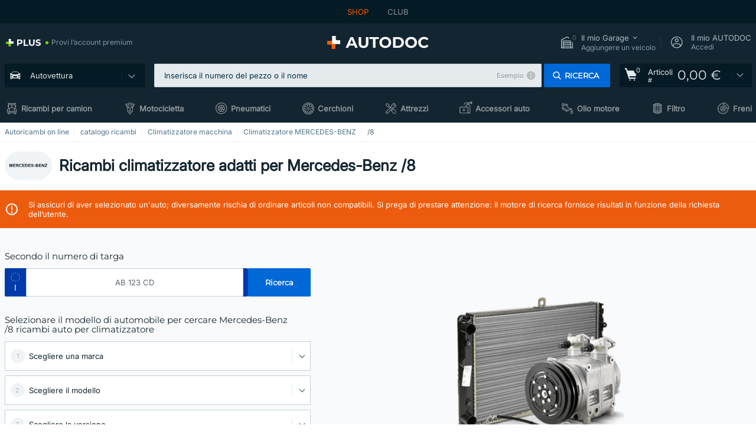

--- FILE ---
content_type: text/html; charset=UTF-8
request_url: https://www.auto-doc.it/pezzi-di-ricambio/climatizzatore/mercedes-benz/8
body_size: 28695
content:
<!DOCTYPE html>
<html lang="it">
<head>
    <meta charset="utf-8">
    <title>Ricambi climatizzatore MERCEDES-BENZ /8 a un buon prezzo su AUTODOC</title>
    <meta name="description" content="【OFFERTA TOP ❗】⚡️ ➤ Ricambi climatizzatore MERCEDES-BENZ /8❗ Scopri il grande assortimento di autoricambi offerto da AUTODOC Italia ✚ prezzi vantaggiosi ✚ un'ampia gamma di marchi ❗ Consegna gratuita per ordini superiori a 140 &euro;❗">
    <meta name="keywords" content="">

        
    <meta name="viewport" content="width=device-width, initial-scale=1.0">
    <meta name="csrf-token" content="H24bIcAaVIKbCEBGMIrPyQm8LkHlkOfeqjPwnGkg">
    <meta name="format-detection" content="telephone=no">
    <meta http-equiv="x-ua-compatible" content="ie=edge">
    <meta name="robots" content="index, follow">

    <link rel="canonical" href="https://www.auto-doc.it/pezzi-di-ricambio/climatizzatore/mercedes-benz/8">
    <link rel="alternate" hreflang="de" href="https://www.autodoc.de/autoteile/klimaanlage/mercedes-benz/8">
    <link rel="alternate" hreflang="fr-FR" href="https://www.auto-doc.fr/pieces-detachees/climatisation/mercedes-benz/8">
    <link rel="alternate" hreflang="es-ES" href="https://www.autodoc.es/repuestos/aire-acondicionado/mercedes-benz/8">
    <link rel="alternate" hreflang="en-GB" href="https://www.autodoc.co.uk/car-parts/air-conditioning/mercedes-benz/8">
    <link rel="alternate" hreflang="it-IT" href="https://www.auto-doc.it/pezzi-di-ricambio/climatizzatore/mercedes-benz/8">
    <link rel="alternate" hreflang="de-AT" href="https://www.auto-doc.at/autoteile/klimaanlage/mercedes-benz/8">
    <link rel="alternate" hreflang="de-CH" href="https://www.auto-doc.ch/autoteile/klimaanlage/mercedes-benz/8">
    <link rel="alternate" hreflang="pt-PT" href="https://www.auto-doc.pt/pecas-sobresselentes/sistema-de-ar-condicionado/mercedes-benz/8">
    <link rel="alternate" hreflang="nl-NL" href="https://www.autodoc.nl/auto-onderdelen/airconditioning/mercedes-benz/8">
    <link rel="alternate" hreflang="da-DK" href="https://www.autodoc.dk/reservedele/klimaanlaeg-air-conditioner/mercedes-benz/8">
    <link rel="alternate" hreflang="fi-FI" href="https://www.autodoc.fi/autonosat/ilmastointilaite/mercedes-benz/8">
    <link rel="alternate" hreflang="sv-SE" href="https://www.autodoc.se/reservdelar/klimatanlaggning/mercedes-benz/8">
    <link rel="alternate" hreflang="pl-PL" href="https://www.autodoc.pl/czesci-zapasowe/klimatyzacja/mercedes-benz/8">
    <link rel="alternate" hreflang="cs-CZ" href="https://www.autodoc.cz/autodily/klimatizace/mercedes-benz/8">
    <link rel="alternate" hreflang="bg-BG" href="https://www.autodoc.bg/rezervni-chasti/klimatichna_ueredba/mercedes-benz/8">
    <link rel="alternate" hreflang="el-GR" href="https://www.autodoc.gr/exartimata-aftokiniton/systima_klimatismoy/mercedes-benz/8">
    <link rel="alternate" hreflang="hu-HU" href="https://www.autodoc.hu/jarmu-alkatreszek/klimaberendezes/mercedes-benz/8">
    <link rel="alternate" hreflang="et-EE" href="https://www.autodoc.ee/auto-osad/kliimaseade/mercedes-benz/8">
    <link rel="alternate" hreflang="lv-LV" href="https://www.autodoc.lv/auto-dalas/gaisa_kondicionesanas_sistema/mercedes-benz/8">
    <link rel="alternate" hreflang="sk-SK" href="https://www.autodoc.sk/nahradne-diely/klimatizacia/mercedes-benz/8">
    <link rel="alternate" hreflang="lt-LT" href="https://www.autodoc.lt/autodalys/oro_kondicionavimas/mercedes-benz/8">
    <link rel="alternate" hreflang="sl-SI" href="https://www.autodoc.si/rezervni-deli/klimatska_naprava/mercedes-benz/8">
    <link rel="alternate" hreflang="de-LU" href="https://www.autodoc.lu/autoteile/klimaanlage/mercedes-benz/8">
    <link rel="alternate" hreflang="nl-BE" href="https://www.autodoc.be/auto-onderdelen/airconditioning/mercedes-benz/8">
    <link rel="alternate" hreflang="no-NO" href="https://www.autodoc.co.no/reservedeler/klimaanlegg/mercedes-benz/8">
    <link rel="alternate" hreflang="ro-RO" href="https://www.autodoc24.ro/piese-de-schimb/sistem_de_aer_conditionat/mercedes-benz/8">
    <link rel="alternate" hreflang="fr-BE" href="https://www.auto-doc.be/pieces-detachees/climatisation/mercedes-benz/8">
    <link rel="alternate" hreflang="en-IE" href="https://www.auto-doc.ie/car-parts/air-conditioning/mercedes-benz/8">
    <link rel="alternate" hreflang="fr-CH" href="https://www.autodoc24.ch/pieces-detachees/climatisation/mercedes-benz/8">
    <link rel="alternate" hreflang="en-DE" href="https://www.autodoc.parts/car-parts/air-conditioning/mercedes-benz/8">
    <link rel="alternate" hreflang="en-FR" href="https://www.autodoc24.fr/car-parts/air-conditioning/mercedes-benz/8">
    <link rel="alternate" hreflang="en-IT" href="https://www.autodoc24.it/car-parts/air-conditioning/mercedes-benz/8">
    <link rel="alternate" hreflang="en-NL" href="https://www.autodoc24.nl/car-parts/air-conditioning/mercedes-benz/8">
            
    <link href="/assets/54eb94/css/vendor.css?id=c584094dbf87722b988bc196510f004e" media="screen" rel="stylesheet" type="text/css">
    <link href="/assets/54eb94/css/app.css?id=410de3d88b27887d742da1b88942658c" media="screen" rel="stylesheet" type="text/css">
    <link rel="apple-touch-icon-precomposed" sizes="57x57" href="/assets/54eb94/images/apple-touch-icon-57x57.png">
    <link rel="apple-touch-icon-precomposed" sizes="114x114" href="/assets/54eb94/images/apple-touch-icon-114x114.png">
    <link rel="apple-touch-icon-precomposed" sizes="72x72" href="/assets/54eb94/images/apple-touch-icon-72x72.png">
    <link rel="apple-touch-icon-precomposed" sizes="144x144" href="/assets/54eb94/images/apple-touch-icon-144x144.png">
    <link rel="apple-touch-icon-precomposed" sizes="60x60" href="/assets/54eb94/images/apple-touch-icon-60x60.png">
    <link rel="apple-touch-icon-precomposed" sizes="120x120" href="/assets/54eb94/images/apple-touch-icon-120x120.png">
    <link rel="apple-touch-icon-precomposed" sizes="76x76" href="/assets/54eb94/images/apple-touch-icon-76x76.png">
    <link rel="apple-touch-icon-precomposed" sizes="152x152" href="/assets/54eb94/images/apple-touch-icon-152x152.png">
    <link rel="icon" type="image/png" sizes="196x196" href="/assets/54eb94/images/favicon-196x196.png">
    <link rel="icon" type="image/png" sizes="96x96" href="/assets/54eb94/images/favicon-96x96.png">
    <link rel="icon" type="image/png" sizes="32x32" href="/assets/54eb94/images/favicon-32x32.png">
    <link rel="icon" type="image/png" sizes="16x16" href="/assets/54eb94/images/favicon-16x16.png">
    <link rel="icon" type="image/png" sizes="128x128" href="/assets/54eb94/images/favicon-128.png">
    <!-- a.1 -->
<meta data-bing-key-tracker name="msvalidate.01" content="6C45369F110BCE52D1CA91A29BCC5EFE">

        <!-- a.2 -->
<script data-safe-params>
  window.safeParams = {};

  (function () {
    window.safeParams = {
      getUrlParams: function () {
        const currentParams = new URLSearchParams(window.location.search);
        const relevantParams = new URLSearchParams();
        const parametersList = ["awc","tduid","tagtag_uid","source","kk","s24clid","tb_prm","fbclid","gclid","wbraid","gbraid","braid","msclkid","cnxclid","zanpid","siteid","rtbhc","ranMID","ranEAID","wgu","wgexpiry","utm_source","utm_medium","utm_campaign","utm_term","utm_content"];

        for (const [key, value] of currentParams) {
          if (parametersList.includes(key)) {
            relevantParams.append(key, value);
          }
        }

        return relevantParams;
      },
      getTrackingParams: function getTrackingParams (url, params) {
        if (!params.toString()) {
          return url;
        }

        const targetUrl = new URL(url, window.location.origin);
        for (const [key, value] of params) {
          if (!targetUrl.searchParams.has(key)) {
            targetUrl.searchParams.set(key, value);
          }
        }
        return targetUrl.toString();
      },
      isInternalLink: function (url) {
        try {
          const targetUrl = new URL(url, window.location.origin);
          if (targetUrl.protocol.match(/^(mailto|tel|javascript):/i)) {
            return false;
          }
          return targetUrl.origin === window.location.origin;
        } catch (e) {
          return false;
        }
      },
    };

    function initParamsManager () {
      const savedParams = window.safeParams.getUrlParams();

      if (!savedParams.toString()) {
        console.log('no params to save');
        return;
      }

      function processNewLinks (mutations) {
        mutations.forEach(mutation => {
          mutation.addedNodes.forEach(node => {
            if (node.nodeType === Node.ELEMENT_NODE) {
              node.querySelectorAll('a, [data-link]').forEach(element => {
                const url = element.tagName === 'A' ? element.href : element.dataset.link;

                if (window.safeParams.isInternalLink(url)) {
                  const processedUrl = window.safeParams.getTrackingParams(url, savedParams);

                  if (element.tagName === 'A') {
                    element.href = processedUrl;
                  } else {
                    element.dataset.link = processedUrl;
                  }
                }
              });
            }
          });
        });
      }

      const observer = new MutationObserver(processNewLinks);
      observer.observe(document.body, {
        childList: true,
        subtree: true,
      });

      document.querySelectorAll('a, [data-link]').forEach(element => {
        const url = element.tagName === 'A' ? element.href : element.dataset.link;

        if (window.safeParams.isInternalLink(url)) {
          const processedUrl = window.safeParams.getTrackingParams(url, savedParams);

          if (element.tagName === 'A') {
            element.href = processedUrl;
          } else {
            element.dataset.link = processedUrl;
          }
        }
      });
    }

    document.addEventListener('setTermsCookiesChoose', function (e) {
      if (e.detail?.allAnalyticsCookies !== 'denied' || e.detail?.allMarketingCookies !== 'denied') {
        initParamsManager();
      }
    });
  })();
</script>

</head>
<body>
<!-- a.3 -->
<div style="display:none" data-session-start></div>

<script>
        window.popupSettings = JSON.parse('{\u0022selector-popup\u0022:{\u0022id\u0022:\u0022673a344d-1152-4490-bb78-522a0809498f\u0022,\u0022type\u0022:\u0022selector-popup\u0022,\u0022status\u0022:1,\u0022name\u0022:\u0022Selector\u0022,\u0022priority\u0022:600,\u0022timeout\u0022:0,\u0022routes\u0022:{\u0022allowed\u0022:[],\u0022disallowed\u0022:[]},\u0022settings\u0022:{\u0022status\u0022:1,\u0022priority\u0022:0},\u0022projectIds\u0022:[218,228,229,230,231,232,233,234,235,236,237,238,239,240,241,242,243,244,245,246,247,248,249,250,251,252,268,719,720,833,893,923,983,984,985],\u0022triggerTypes\u0022:[0],\u0022userType\u0022:2,\u0022createdAt\u0022:\u00222025-12-18T15:25:55.839\u0022,\u0022updatedAt\u0022:\u00222026-01-08T11:18:15.985\u0022},\u0022not-found-car\u0022:{\u0022id\u0022:\u00225b0df7ab-49f2-4647-a827-05298ecbd6de\u0022,\u0022type\u0022:\u0022not-found-car\u0022,\u0022status\u0022:1,\u0022name\u0022:\u0022Car not found\u0022,\u0022priority\u0022:500,\u0022timeout\u0022:0,\u0022routes\u0022:{\u0022allowed\u0022:[],\u0022disallowed\u0022:[]},\u0022settings\u0022:{\u0022status\u0022:1,\u0022priority\u0022:0},\u0022projectIds\u0022:[218,228,229,230,231,232,233,234,235,236,237,238,239,240,241,242,243,244,245,246,247,248,249,250,251,252,268,719,720,833,893,983,984,985,923],\u0022triggerTypes\u0022:[0],\u0022userType\u0022:2,\u0022createdAt\u0022:\u00222025-12-18T15:30:22.898\u0022,\u0022updatedAt\u0022:\u00222026-01-09T10:32:17.011\u0022},\u0022google-one-tap\u0022:{\u0022id\u0022:\u002277268690-05da-45d6-96c9-3f2482875db3\u0022,\u0022type\u0022:\u0022google-one-tap\u0022,\u0022status\u0022:1,\u0022name\u0022:\u0022Google One Tap popup (Google login)\u0022,\u0022priority\u0022:700,\u0022timeout\u0022:0,\u0022routes\u0022:{\u0022allowed\u0022:[],\u0022disallowed\u0022:[\u0022basketRecoveryByWpn\u0022,\u0022basketRecovery\u0022,\u0022cart\u0022,\u0022cartAccount\u0022,\u0022cartAddress\u0022,\u0022cartAddressGuest\u0022,\u0022cartAllData\u0022,\u0022cartAllDataGuest\u0022,\u0022cartLogin\u0022,\u0022cartPayments\u0022,\u0022cartPaymentsGuest\u0022,\u0022cartSetPayments\u0022,\u0022cartSetPaymentsGuest\u0022,\u0022cartSubscriptionPayments\u0022,\u0022paylink_adyen_bancontact\u0022,\u0022paylink_adyen_credit_card\u0022,\u0022paylink_be2bill\u0022,\u0022paylink_be2bill_oney_checkout\u0022,\u0022paylink_braintree_creditcards\u0022,\u0022paylink_handler\u0022,\u0022paylink_klarna_billie\u0022,\u0022paylink_klarna\u0022,\u0022paylink_klarnacheckout\u0022,\u0022paylink_ps_adyen_credit_card\u0022,\u0022paylink_trustly\u0022,\u0022payment_add\u0022,\u0022payment_adyen_bancontact\u0022,\u0022payment_adyen_credit_card\u0022,\u0022payment_be2bill\u0022,\u0022payment_be2bill_oney_checkout\u0022,\u0022payment_braintree_creditcards\u0022,\u0022payment_handler\u0022,\u0022payment_klarna\u0022,\u0022payment_klarna_billie\u0022,\u0022payment_klarnacheckout\u0022,\u0022payment_ps_adyen_credit_card\u0022,\u0022payment_trustly\u0022,\u0022subscriptionCart\u0022,\u0022subscription_adyen_bancontact\u0022,\u0022subscription_adyen_credit_card\u0022,\u0022subscription_be2bill\u0022,\u0022subscription_be2bill_oney_checkout\u0022,\u0022subscription_braintree_creditcards\u0022,\u0022subscription_handler\u0022,\u0022subscription_klarna\u0022,\u0022subscription_klarna_billie\u0022,\u0022subscription_klarnacheckout\u0022,\u0022subscription_ps_adyen_credit_card\u0022,\u0022subscription_trustly\u0022]},\u0022settings\u0022:{\u0022status\u0022:1,\u0022priority\u0022:0},\u0022projectIds\u0022:[218,228,229,230,231,232,233,234,235,236,237,238,239,240,241,242,243,244,245,246,247,248,249,250,251,252,268,719,720,833,893,983,984,985,923],\u0022triggerTypes\u0022:[1],\u0022userType\u0022:0,\u0022createdAt\u0022:\u00222025-12-18T15:49:54.611\u0022,\u0022updatedAt\u0022:\u00222026-01-07T13:56:14.309\u0022},\u0022interstitial-banner\u0022:{\u0022id\u0022:\u0022646702a5-2c59-4fde-bcc4-c5a4f4ecc9ec\u0022,\u0022type\u0022:\u0022interstitial-banner\u0022,\u0022status\u0022:1,\u0022name\u0022:\u0022Interstitial banner\u0022,\u0022priority\u0022:900,\u0022timeout\u0022:0,\u0022routes\u0022:{\u0022allowed\u0022:[],\u0022disallowed\u0022:[\u0022payment_add\u0022,\u0022payment_handler\u0022,\u0022payment_be2bill\u0022,\u0022payment_klarna\u0022,\u0022payment_klarnacheckout\u0022,\u0022payment_klarna_billie\u0022,\u0022payment_trustly\u0022,\u0022payment_braintree_creditcards\u0022,\u0022paylink_handler\u0022,\u0022paylink_be2bill\u0022,\u0022paylink_klarna\u0022,\u0022paylink_klarnacheckout\u0022,\u0022paylink_trustly\u0022,\u0022paylink_braintree_creditcards\u0022,\u0022subscription_handler\u0022,\u0022subscription_be2bill\u0022,\u0022subscription_klarna\u0022,\u0022subscription_klarnacheckout\u0022,\u0022subscription_trustly\u0022,\u0022subscription_braintree_creditcards\u0022,\u0022cart\u0022,\u0022cartAllData\u0022,\u0022cartAllDataGuest\u0022,\u0022cartAccount\u0022,\u0022cartLogin\u0022,\u0022cartAddress\u0022,\u0022cartAddressGuest\u0022,\u0022cartPayments\u0022,\u0022cartPaymentsGuest\u0022,\u0022cartSetPayments\u0022,\u0022cartSetPaymentsGuest\u0022,\u0022basketRecoveryByWpn\u0022,\u0022basketRecovery\u0022,\u0022payment_adyen_credit_card\u0022,\u0022payment_adyen_bancontact\u0022,\u0022return_return\u0022]},\u0022settings\u0022:{\u0022status\u0022:1,\u0022priority\u0022:0},\u0022projectIds\u0022:[218,228,229,230,231,232,233,234,235,236,237,238,239,240,241,242,243,244,245,246,247,248,249,250,251,252,268,719,720,833,893,923,983,984,985],\u0022triggerTypes\u0022:[1],\u0022userType\u0022:2,\u0022createdAt\u0022:\u00222025-12-18T16:18:49.003\u0022,\u0022updatedAt\u0022:\u00222025-12-25T23:30:11.07\u0022},\u0022forgot-password\u0022:{\u0022id\u0022:\u0022c6608e5d-e436-4c2a-9175-7d9d79429f40\u0022,\u0022type\u0022:\u0022forgot-password\u0022,\u0022status\u0022:1,\u0022name\u0022:\u0022Forgot password\u0022,\u0022priority\u0022:500,\u0022timeout\u0022:0,\u0022routes\u0022:{\u0022allowed\u0022:[],\u0022disallowed\u0022:[]},\u0022settings\u0022:{\u0022status\u0022:1,\u0022priority\u0022:0},\u0022projectIds\u0022:[218,228,229,230,231,232,233,234,235,236,237,238,239,240,241,242,243,244,245,246,247,248,249,250,251,252,268,719,720,833,893,923,983,984,985],\u0022triggerTypes\u0022:[0],\u0022userType\u0022:0,\u0022createdAt\u0022:\u00222025-12-18T15:24:01.686\u0022,\u0022updatedAt\u0022:\u00222025-12-25T23:03:05.621\u0022},\u0022login-popup\u0022:{\u0022id\u0022:\u00229fcb6af2-297d-4eee-87ee-2c19c3b41007\u0022,\u0022type\u0022:\u0022login-popup\u0022,\u0022status\u0022:1,\u0022name\u0022:\u0022Login popup\u0022,\u0022priority\u0022:500,\u0022timeout\u0022:0,\u0022routes\u0022:{\u0022allowed\u0022:[],\u0022disallowed\u0022:[]},\u0022settings\u0022:{\u0022status\u0022:1,\u0022priority\u0022:0},\u0022projectIds\u0022:[218,228,229,230,231,232,233,234,235,236,237,238,239,240,241,242,243,244,245,246,247,248,249,250,251,252,268,719,720,833,893,923,983,984,985],\u0022triggerTypes\u0022:[0],\u0022userType\u0022:0,\u0022createdAt\u0022:\u00222025-12-18T15:11:35.206\u0022,\u0022updatedAt\u0022:\u00222026-01-09T11:42:01.404\u0022},\u0022cookies-popup\u0022:{\u0022id\u0022:\u00223b241101-e2bb-4255-8caf-4136c566a967\u0022,\u0022type\u0022:\u0022cookies-popup\u0022,\u0022status\u0022:1,\u0022name\u0022:\u0022Cookie PopUp Main\u0022,\u0022priority\u0022:800,\u0022timeout\u0022:0,\u0022routes\u0022:{\u0022allowed\u0022:[],\u0022disallowed\u0022:[\u0022basketRecovery\u0022,\u0022basketRecoveryByWpn\u0022,\u0022basket_alldata_redirect\u0022,\u0022basket_shipping_redirect\u0022,\u0022basket_guest_alldata_redirect\u0022,\u0022cart\u0022,\u0022cartAccount\u0022,\u0022cartAddress\u0022,\u0022cartAddressGuest\u0022,\u0022cartAllData\u0022,\u0022cartAllDataGuest\u0022,\u0022cartLogin\u0022,\u0022cartPayments\u0022,\u0022cartPaymentsGuest\u0022,\u0022cartSetPayments\u0022,\u0022cartSetPaymentsGuest\u0022,\u0022cartSubscriptionPayments\u0022,\u0022paylink_adyen_bancontact\u0022,\u0022paylink_adyen_credit_card\u0022,\u0022paylink_be2bill\u0022,\u0022paylink_be2bill_oney_checkout\u0022,\u0022paylink_braintree_creditcards\u0022,\u0022paylink_handler\u0022,\u0022paylink_klarna\u0022,\u0022paylink_klarna_billie\u0022,\u0022paylink_klarnacheckout\u0022,\u0022paylink_ps_adyen_credit_card\u0022,\u0022paylink_trustly\u0022,\u0022payment_add\u0022,\u0022payment_adyen_bancontact\u0022,\u0022payment_adyen_credit_card\u0022,\u0022payment_be2bill\u0022,\u0022payment_be2bill_oney_checkout\u0022,\u0022payment_braintree_creditcards\u0022,\u0022payment_handler\u0022,\u0022payment_klarna\u0022,\u0022payment_klarna_billie\u0022,\u0022payment_klarnacheckout\u0022,\u0022payment_ps_adyen_credit_card\u0022,\u0022payment_trustly\u0022,\u0022subscriptionCart\u0022,\u0022subscription_adyen_bancontact\u0022,\u0022subscription_adyen_credit_card\u0022,\u0022subscription_be2bill\u0022,\u0022subscription_be2bill_oney_checkout\u0022,\u0022subscription_braintree_creditcards\u0022,\u0022subscription_handler\u0022,\u0022subscription_klarna\u0022,\u0022subscription_klarna_billie\u0022,\u0022subscription_klarnacheckout\u0022,\u0022subscription_ps_adyen_credit_card\u0022,\u0022subscription_trustly\u0022]},\u0022settings\u0022:{\u0022status\u0022:1,\u0022priority\u0022:0},\u0022projectIds\u0022:[218,228,229,230,231,232,233,234,235,236,237,238,239,240,241,242,243,244,245,246,247,248,249,250,251,252,268,719,720,833,893,983,984,985,923],\u0022triggerTypes\u0022:[1,0],\u0022userType\u0022:2,\u0022createdAt\u0022:\u00221999-12-31T22:00:00\u0022,\u0022updatedAt\u0022:\u00222026-01-07T16:34:36.202\u0022},\u0022simple-popup\u0022:{\u0022id\u0022:\u002269d516a7-8ae2-460d-af6d-de578709b84d\u0022,\u0022type\u0022:\u0022simple-popup\u0022,\u0022status\u0022:1,\u0022name\u0022:\u0022Simple popup settings (default)\u0022,\u0022priority\u0022:500,\u0022timeout\u0022:0,\u0022routes\u0022:{\u0022allowed\u0022:[],\u0022disallowed\u0022:[]},\u0022settings\u0022:{\u0022status\u0022:1,\u0022priority\u0022:0},\u0022projectIds\u0022:[218,228,229,230,231,232,233,234,235,236,237,238,239,240,241,242,243,244,245,246,247,248,249,250,251,252,268,719,720,833,893,923,985,984,983],\u0022triggerTypes\u0022:[0],\u0022userType\u0022:2,\u0022createdAt\u0022:\u00222025-12-18T15:38:38.051\u0022,\u0022updatedAt\u0022:\u00222025-12-25T23:14:07.819\u0022},\u0022login-before-wishlist-add\u0022:{\u0022id\u0022:\u002288960085-9b57-4a27-a586-2a01c0eedf98\u0022,\u0022type\u0022:\u0022login-before-wishlist-add\u0022,\u0022status\u0022:1,\u0022name\u0022:\u0022Login before wishlist add\u0022,\u0022priority\u0022:500,\u0022timeout\u0022:0,\u0022routes\u0022:{\u0022allowed\u0022:[],\u0022disallowed\u0022:[]},\u0022settings\u0022:{\u0022status\u0022:1,\u0022priority\u0022:0},\u0022projectIds\u0022:[218,228,229,230,231,232,233,234,235,236,237,238,239,240,241,242,243,244,245,246,247,248,249,250,251,252,268,719,720,833,893,983,984,985,923],\u0022triggerTypes\u0022:[0],\u0022userType\u0022:0,\u0022createdAt\u0022:\u00222025-12-18T16:17:05.533\u0022,\u0022updatedAt\u0022:\u00222026-01-08T12:47:50.844\u0022},\u0022product-add-to-cart-related\u0022:{\u0022id\u0022:\u00226e3dd388-dcc6-46d5-8ccb-025ac24b353e\u0022,\u0022type\u0022:\u0022product-add-to-cart-related\u0022,\u0022status\u0022:1,\u0022name\u0022:\u0022Related products\u0022,\u0022priority\u0022:700,\u0022timeout\u0022:0,\u0022routes\u0022:{\u0022allowed\u0022:[],\u0022disallowed\u0022:[\u0022accessories_listing\u0022,\u0022accessories_listing_brand\u0022,\u0022chemicals_listing_brand\u0022,\u0022chemicals_listing\u0022,\u0022compatibility_transaction\u0022,\u0022criterion_listing\u0022,\u0022index_accessories\u0022,\u0022motoroil_release\u0022,\u0022motoroil_viscosity\u0022,\u0022motoroil_viscosity_brand\u0022,\u0022oe_number\u0022,\u0022promotional_transaction\u0022,\u0022short_number\u0022,\u0022tools_listing\u0022,\u0022tools_listing_brand\u0022]},\u0022settings\u0022:{\u0022status\u0022:1,\u0022priority\u0022:0},\u0022projectIds\u0022:[218,228,229,230,231,232,233,234,235,236,237,238,239,240,241,242,243,244,245,246,247,248,249,250,251,252,268,719,720,833,893,923,983,984,985],\u0022triggerTypes\u0022:[5,0],\u0022userType\u0022:2,\u0022createdAt\u0022:\u00222025-12-18T15:33:56.811\u0022,\u0022updatedAt\u0022:\u00222025-12-29T12:35:21.806\u0022},\u0022mobile-app-bonus-popup\u0022:{\u0022id\u0022:\u0022aac5231b-55a2-450e-87ed-7bb9827c8d13\u0022,\u0022type\u0022:\u0022mobile-app-bonus-popup\u0022,\u0022status\u0022:1,\u0022name\u0022:\u0022Mobile app bonus popup after selector change\u0022,\u0022priority\u0022:500,\u0022timeout\u0022:0,\u0022routes\u0022:{\u0022allowed\u0022:[],\u0022disallowed\u0022:[]},\u0022settings\u0022:{\u0022status\u0022:1,\u0022priority\u0022:0},\u0022projectIds\u0022:[218,228,229,230,231,232,233,234,235,236,237,238,239,240,241,242,243,244,245,246,247,248,249,250,251,252,268,719,720,833,893,923,983,984,985],\u0022triggerTypes\u0022:[0],\u0022userType\u0022:2,\u0022createdAt\u0022:\u00222025-12-18T15:28:02.741\u0022,\u0022updatedAt\u0022:\u00222025-12-25T23:04:21.464\u0022},\u0022selector-profile-tab\u0022:{\u0022id\u0022:\u0022fd00580e-42f3-4de7-94f8-52a9e9dfa0df\u0022,\u0022type\u0022:\u0022selector-profile-tab\u0022,\u0022status\u0022:1,\u0022name\u0022:\u0022Selector profile tab (Garage selector)\u0022,\u0022priority\u0022:500,\u0022timeout\u0022:0,\u0022routes\u0022:{\u0022allowed\u0022:[],\u0022disallowed\u0022:[]},\u0022settings\u0022:{\u0022status\u0022:1,\u0022priority\u0022:0},\u0022projectIds\u0022:[218,228,229,230,231,232,233,234,235,236,237,238,239,240,241,242,243,244,245,246,247,248,249,250,251,252,268,719,720,833,893,983,984,985,923],\u0022triggerTypes\u0022:[0],\u0022userType\u0022:2,\u0022createdAt\u0022:\u00222025-12-18T15:40:22.563\u0022,\u0022updatedAt\u0022:\u00222026-01-12T13:15:51.219\u0022},\u0022register-popup\u0022:{\u0022id\u0022:\u002261a4e42a-d5f1-4d1b-b61b-467a9f0cd2e1\u0022,\u0022type\u0022:\u0022register-popup\u0022,\u0022status\u0022:1,\u0022name\u0022:\u0022Register popup\u0022,\u0022priority\u0022:500,\u0022timeout\u0022:0,\u0022routes\u0022:{\u0022allowed\u0022:[],\u0022disallowed\u0022:[]},\u0022settings\u0022:{\u0022status\u0022:1,\u0022priority\u0022:0},\u0022projectIds\u0022:[218,228,229,230,231,232,233,234,235,236,237,238,239,240,241,242,243,244,245,246,247,248,249,250,251,252,268,719,720,833,893,923,985,984,983],\u0022triggerTypes\u0022:[0],\u0022userType\u0022:0,\u0022createdAt\u0022:\u00222025-12-18T15:12:50.028\u0022,\u0022updatedAt\u0022:\u00222025-12-25T23:02:35.62\u0022},\u0022sidebar-key-characteristics\u0022:{\u0022id\u0022:\u0022e5062320-330d-4b09-b5e8-d2828f87310d\u0022,\u0022type\u0022:\u0022sidebar-key-characteristics\u0022,\u0022status\u0022:1,\u0022name\u0022:\u0022Sidebar key characteristics\u0022,\u0022priority\u0022:900,\u0022timeout\u0022:0,\u0022routes\u0022:{\u0022allowed\u0022:[],\u0022disallowed\u0022:[]},\u0022settings\u0022:{\u0022status\u0022:1,\u0022priority\u0022:0},\u0022projectIds\u0022:[218,228,229,230,231,232,233,234,235,236,237,238,239,240,241,242,243,244,245,246,247,248,249,250,251,252,268,719,720,833,893,983,984,985,923],\u0022triggerTypes\u0022:[2],\u0022userType\u0022:2,\u0022createdAt\u0022:\u00222025-12-18T15:57:38.023\u0022,\u0022updatedAt\u0022:\u00222026-01-08T13:30:19.351\u0022}}');
    </script>
<div id="app"
            data-user-id="" data-cart-id="" data-ubi="" data-cart-count="0" data-maker-id="74" data-model-id="" data-car-id="" data-404-page="false" data-route-name="category_group_parent" data-ab-test-type data-ab-test-group data-ab-test-keys data-ab-test-values
    >
<div class="header-wrap" data-header-wrap>
    <div class="header-cross-products">
    <div class="wrap">
        <ul class="header-cross-products__list">
                            <li>
                    <span class="header-cross-products__link active"
                                                    >
                        SHOP
                    </span>
                </li>
                            <li>
                    <span class="header-cross-products__link"
                           role="link" tabindex="0" data-link="https://club.auto-doc.it/?to=%2F&amp;utm_source=www.auto-doc.it&amp;utm_medium=referral&amp;utm_term=it&amp;utm_content=category_group_parent%7Cdesktop%7C&amp;utm_campaign=header_club " data-target="_blank"                           >
                        CLUB
                    </span>
                </li>
                    </ul>
    </div>
</div>

        <header class="header" >
        <div class="wrap">
            <div class="header__top">
                <div class="header-atd-plus"
     role="link"
     tabindex="0"
     data-tooltip-hover
     data-plus-tooltip
     data-ajax-link="https://www.auto-doc.it/ajax/get-plus-tooltip"
     data-link="https://www.auto-doc.it/services/plus-service"
>
    <span class="header-atd-plus__logo">
        <svg class='base-svg' role='none'>
            <use xlink:href='/assets/54eb94/images/icon-sprite-color.svg#sprite-plus-icon-color'></use>
        </svg>
    </span>
    <div class="header-atd-plus__title">Provi l’account premium</div>
</div>

                <div class="header__logo">
                                                <a href="https://www.auto-doc.it/">
                                <img src="https://scdn.autodoc.de/static/logo/logo-light.svg"
                                     alt="AUTODOC Italia">
                            </a>                                    </div>
                <div class="header__top-right">
                    <div class="header__top-right-item header-garage " data-document-click-none
     data-garage-link="https://www.auto-doc.it/ajax/get-garage-tooltip">
    <div class="header-garage__wrap" role="button" tabindex="0" data-show-tooltip-garage>
        <div class="header-garage__icon">
            <svg class='base-svg' role='none'>
                <use xlink:href='/assets/54eb94/images/icon-sprite-bw.svg#sprite-garage-icon-bw'></use>
            </svg>
            <span class="header-garage__amount" data-cart-count="0">0</span>
        </div>
        <div class="header-garage__text">
            <span class="header-garage__text-title">Il mio Garage</span>
                            <div class="header-garage__text-brand">
                    Aggiungere un veicolo                </div>
                    </div>
    </div>
    <div class="header-garage__tooltip" data-tooltip-mouseleave data-tooltip-garage data-garage-tooltip-container
        data-garage-cars="0"
    >
    </div>
</div>
                                                                <div class="header__top-right-item header-login js-login-popup" data-login-show role="button" tabindex="0">
                            <div class="header-login__icon">
                                <svg class='base-svg' role='none'>
                                    <use
                                        xlink:href='/assets/54eb94/images/icon-sprite-bw.svg#sprite-user-icon-bw'></use>
                                </svg>
                            </div>
                            <div class="header-login__text">
                                <span class="header-login__text-title">Il mio AUTODOC</span>
                                Accedi                            </div>
                        </div>
                                    </div>
                <div data-header-top-right></div>
            </div>
            <div class="header__panel">
    <div class="header-menu" data-burger-mobile
         data-current-subdomain="" tabindex="0" role="button">
        <div class="header-menu__desk" data-header-menu-link>
                                <svg class='header-menu__desk-icon base-svg' role='none'>
                        <use xlink:href='/assets/54eb94/images/icon-sprite-bw.svg#sprite-car-icon-full-bw'></use>
                    </svg>
                    <a href="https://www.auto-doc.it/pezzi-di-ricambio" class="header-menu__desk-title"
                        data-image="/assets/54eb94/images/icon-sprite-bw.svg#sprite-car-icon-full-bw" tabindex="-1">
                        Autovettura                    </a>                    </div>
        <div class="header-menu__mobile">
            <svg class='base-svg' role='none'>
                <use xlink:href='/assets/54eb94/images/icon-sprite-bw.svg#sprite-burger-icon-bw'></use>
            </svg>
        </div>
    </div>

    <div class="header-search-wrap header-search-wrap--categories" data-mobile-search-wrap data-mobile-search-wrap-categories data-document-click-none>
    <div class="header-search" data-mobile-search>
        <div class="header-search__overlay-wrap" data-hide-autocomplete>
            <div class="header-search__overlay"></div>
        </div>
        <form method="get" action="https://www.auto-doc.it/search" class="header-search__wrap" data-header-search-wrap data-autocomplete-form>
            <div class="header-search__tag" data-autocomplete-top-tags></div>
            <div class="header-search__close" data-hide-autocomplete></div>
            <div class="header-search__input">
                <div class="header-search__input-wrap" data-search-autocomplete-wrapper>
                    <input type="text"
                           class="form-input"
                           name="keyword"
                           value=""
                           placeholder="Inserisca il numero del pezzo o il nome"
                           autocomplete="off"
                           data-show-autocomplete
                           data-show-autocomplete-overlay
                           data-search-autocomplete-input
                    >
                    <div class="header-search__clear" data-search-clear-input tabindex="0" role="button"></div>
                    <div class="header-search__example" role="button" tabindex="0" data-search-show-example data-popup-search-example-btn>Esempio</div>
                </div>
            </div>
            <span class="header-search__button btn btn--md" role="button" tabindex="0" data-search-submit-button>
                <svg role='none'>
                    <use xlink:href="/assets/54eb94/images/icon-sprite-bw.svg#sprite-search-icon-bw"></use>
                </svg>
                <span>Ricerca</span>
            </span>
        </form>
    </div>
</div>

    <span class="header-show-mob" data-show-autocomplete tabindex="0" role="button">
        <svg role='none'>
            <use xlink:href="/assets/54eb94/images/icon-sprite-bw.svg#sprite-search-icon-bw"></use>
        </svg>
    </span>
    <div class="header-cart"
     data-header-cart
     
     
     data-header-cart-middle
     role="link"
     tabindex="0"
     data-link="https://www.auto-doc.it/basket">
    <script>var ubi = '';</script>
    <div class="header-cart__icon">
    <svg class="base-svg" role='none'>
        <use xlink:href="/assets/54eb94/images/icon-sprite-bw.svg#sprite-basket-icon-bw"></use>
    </svg>
    <span class="header-cart__amount" data-cart-count-products="0">0</span>
</div>
<div class="header-cart__text">
    Articoli <span class="header-cart__text-number">#</span>
</div>
<div class="header-cart__total" data-order-sum="0">
    0,00 &euro;
</div>
    <div class="header-cart__tooltip" data-header-cart-tooltip>
            <div class="header-cart__tooltip-empty">Il tuo carrello è vuoto</div>

            </div>
</div>
</div>
            <nav>
    <ul class="header-nav">
                    <li class="header-nav__item">
                <svg class="header-nav__icon base-svg" role='none'>
                    <use xlink:href="/assets/54eb94/images/icon-sprite-bw.svg#sprite-truck-empty-bw"></use>
                </svg>
                <a href="https://autocarri.auto-doc.it/" data-parent-id="200000" class="header-nav__link">
                Ricambi per camion
                </a>            </li>
                    <li class="header-nav__item">
                <svg class="header-nav__icon base-svg" role='none'>
                    <use xlink:href="/assets/54eb94/images/icon-sprite-bw.svg#sprite-moto-empty-bw"></use>
                </svg>
                <a href="https://moto.auto-doc.it/" data-parent-id="43000" class="header-nav__link">
                Motocicletta
                </a>            </li>
                    <li class="header-nav__item">
                <svg class="header-nav__icon base-svg" role='none'>
                    <use xlink:href="/assets/54eb94/images/icon-sprite-bw.svg#sprite-tyres-icon-bw"></use>
                </svg>
                <a href="https://www.auto-doc.it/pneumatici" data-parent-id="23208" class="header-nav__link">
                Pneumatici
                </a>            </li>
                    <li class="header-nav__item">
                <svg class="header-nav__icon base-svg" role='none'>
                    <use xlink:href="/assets/54eb94/images/icon-sprite-bw.svg#sprite-rims-bw"></use>
                </svg>
                <a href="https://www.auto-doc.it/cerchioni" data-parent-id="90000" class="header-nav__link">
                Cerchioni
                </a>            </li>
                    <li class="header-nav__item">
                <svg class="header-nav__icon base-svg" role='none'>
                    <use xlink:href="/assets/54eb94/images/icon-sprite-bw.svg#sprite-tools-icon-bw"></use>
                </svg>
                <a href="https://www.auto-doc.it/attrezzi" data-parent-id="36000" class="header-nav__link">
                Attrezzi
                </a>            </li>
                    <li class="header-nav__item">
                <svg class="header-nav__icon base-svg" role='none'>
                    <use xlink:href="/assets/54eb94/images/icon-sprite-bw.svg#sprite-misc-icon-bw"></use>
                </svg>
                <a href="https://www.auto-doc.it/accessori-auto" data-parent-id="33000" class="header-nav__link">
                Accessori auto
                </a>            </li>
                    <li class="header-nav__item">
                <svg class="header-nav__icon base-svg" role='none'>
                    <use xlink:href="/assets/54eb94/images/icon-sprite-bw.svg#sprite-oil-icon-bw"></use>
                </svg>
                <a href="https://www.auto-doc.it/olio-motore" data-parent-id="12094" class="header-nav__link">
                Olio motore
                </a>            </li>
                    <li class="header-nav__item">
                <svg class="header-nav__icon base-svg" role='none'>
                    <use xlink:href="/assets/54eb94/images/icon-sprite-bw.svg#sprite-filters-icon-bw"></use>
                </svg>
                <a href="https://www.auto-doc.it/pezzi-di-ricambio/filtro" data-parent-id="10105" class="header-nav__link">
                Filtro
                </a>            </li>
                    <li class="header-nav__item">
                <svg class="header-nav__icon base-svg" role='none'>
                    <use xlink:href="/assets/54eb94/images/icon-sprite-bw.svg#sprite-brackes-icon-bw"></use>
                </svg>
                <a href="https://www.auto-doc.it/pezzi-di-ricambio/sistema-frenante" data-parent-id="10106" class="header-nav__link">
                Freni
                </a>            </li>
            </ul>
</nav>
        </div>
            </header>

</div>
<main class="parts-page" id="main"  >
    <div class="app-left-banner app-left-banner--under-overlay" data-app-left-banner data-removed-dom-element>
</div>
            <div data-popup-live-chat-wrapper></div>

            <div class="head-page head-page--border">
        <nav class="breadcrumbs swipe">
        <script type="application/ld+json">{
    "@context": "https://schema.org",
    "@type": "BreadcrumbList",
    "itemListElement": [
        {
            "@type": "ListItem",
            "position": 1,
            "item": {
                "@type": "Thing",
                "name": "Autoricambi on line",
                "@id": "https://www.auto-doc.it/#parts"
            }
        },
        {
            "@type": "ListItem",
            "position": 2,
            "item": {
                "@type": "Thing",
                "name": "catalogo ricambi",
                "@id": "https://www.auto-doc.it/pezzi-di-ricambio"
            }
        },
        {
            "@type": "ListItem",
            "position": 3,
            "item": {
                "@type": "Thing",
                "name": "Climatizzatore macchina",
                "@id": "https://www.auto-doc.it/pezzi-di-ricambio/climatizzatore"
            }
        },
        {
            "@type": "ListItem",
            "position": 4,
            "item": {
                "@type": "Thing",
                "name": "Climatizzatore MERCEDES-BENZ",
                "@id": "https://www.auto-doc.it/pezzi-di-ricambio/climatizzatore/mercedes-benz"
            }
        },
        {
            "@type": "ListItem",
            "position": 5,
            "item": {
                "@type": "Thing",
                "name": "/8"
            }
        }
    ]
}</script>        <ol class="wrap">
                            <li class="breadcrumbs__item">
                                            <a href="https://www.auto-doc.it/#parts">
                        Autoricambi on line
                        </a>                                    </li>
                            <li class="breadcrumbs__item">
                                            <a href="https://www.auto-doc.it/pezzi-di-ricambio">
                        catalogo ricambi
                        </a>                                    </li>
                            <li class="breadcrumbs__item">
                                            <a href="https://www.auto-doc.it/pezzi-di-ricambio/climatizzatore">
                        Climatizzatore macchina
                        </a>                                    </li>
                            <li class="breadcrumbs__item">
                                            <a href="https://www.auto-doc.it/pezzi-di-ricambio/climatizzatore/mercedes-benz">
                        Climatizzatore MERCEDES-BENZ
                        </a>                                    </li>
                            <li class="breadcrumbs__item">
                                            /8
                                    </li>
                    </ol>
    </nav>

        <div class="head-page__title wrap">
            <h1 class="head-page__name title-h1">Ricambi climatizzatore <span class="legal-text" data-legal="adatti per"></span> Mercedes-Benz /8</h1>
            <div class="head-page__image">
                <img class="lazyload" src="https://scdn.autodoc.de/makers/74.svg"
                     data-srcset="https://scdn.autodoc.de/makers/74.svg 1x"
                     srcset="https://www.auto-doc.it/lazyload.php?width=70&amp;height=35"
                     alt="Pezzi di ricambio Climatizzatore MERCEDES-BENZ /8 — Convenzienza, risparmio e ampia scelta">
            </div>
        </div>
    </div>
    <div class="convince-choose-car" data-show-more data-show-more-no-scroll>
    <div class="wrap">
        <div class="convince-choose-car__box">
            <p class="convince-choose-car__title">Si assicuri di aver selezionato un'auto; diversamente rischia di ordinare articoli non compatibili. Si prega di prestare attenzione: il motore di ricerca fornisce risultati in funzione della richiesta dell’utente.</p>
            <span class="convince-choose-car__more"
                  role="button" tabindex="0"
                  data-more="Di più"
                  data-less="Chiudi"
                  data-show-more-btn
            ></span>
        </div>
    </div>
</div>

    <div class="head-selector">
        <div class="wrap">
            <div class="row row-gap-16">
                <div class="col-12 col-lg-5">
                    <div class="search-car-box"
     data-selector-hint-wrapper
     data-ga4-selector-object="block"
     data-car-search-selector
     data-car-search-type="base"
     data-onboarding-type="selector"
     data-selector-hint-wrapper
>
        <div class="number-search" data-selector-number>
    <form onsubmit="return false;">
        <div class="number-search__title">
            <span>Secondo il numero di targa</span>
        </div>
        <div class="number-search__wrap" data-form-row
     data-hint-anchor="form_reg_number" data-onboarding-number>
            <div class="number-search__input number-search__input--blue"
             data-country="I" data-selector-number-kba1>
                    <span class="number-search__input-icon">
                        <svg class='base-svg' role='none'>
                            <use xlink:href="/assets/54eb94/images/icon-sprite-color.svg#sprite-eu-icon-color"></use>
                        </svg>
                    </span>
            <input class="form-input form-input--lg"
                   data-not-remove-class
                   type="text"
                   aria-label="kba1"
                   name="kba[]"
                   id="kba1"
                   placeholder="AB 123 CD"
                   maxlength="12"
                   value="">
                    </div>
        <div class="number-search__col">
        <button class="btn btn--lg number-search__btn" data-selector-number-button
            data-kmtx="91"
            data-kmtx-popup="116"
            data-is-ajax="0">
            <span>Ricerca</span>
        </button>
    </div>
    <div class="input-error-txt" data-error-message></div>
</div>
            <input name="nodeAlias" type="hidden" value="climatizzatore">
    </form>
</div>
<div class="car-selector" data-selector data-car-selector-dropdown>
    <div class="car-selector__refresh-wrap hidden" data-selector-reset tabindex="0" role="button">
        <div class="car-selector__refresh">
            <svg class="base-svg" role='none'>
                <use xlink:href="/assets/54eb94/images/icon-sprite-bw.svg#sprite-refresh-icon-bw"></use>
            </svg>
        </div>
    </div>

            <div class="car-selector__title">Selezionare il modello di automobile per cercare Mercedes-Benz /8 ricambi auto per climatizzatore</div>
    
    
    <form class="car-selector__wrap" onsubmit="return false;" data-vehicle-form>
            <input name="nodeAlias" type="hidden" value="climatizzatore">
                
        <div class="car-selector__wrap-form"
     data-selector-maker
     data-form-row
     data-kmtx="873"
>
    <input type="hidden" name="makerId" value="-1">
    <div class="car-selector__wrap-item">
        <div class="car-selector__form-select car-selector__form-select--dropdown form-select form-select--lg" data-selector-block data-selector-block-list-maker
             data-hint-anchor="form_maker_id">
            <div class="car-selector__dropdown-button" tabindex="0" data-dropdown-model-button="maker"><span>Scegliere una marca</span></div>
            <div class="car-selector__dropdown-search" data-dropdown-model-search-parent="">
                <input class="car-selector__dropdown-search-input" data-dropdown-search-input="makers" data-dropdown-model-search="makers" type="text" placeholder="Ricerca">
                <span class="car-selector__dropdown-search-clear" data-dropdown-search-clear=""></span>
            </div>
            <div class="car-selector__dropdown-wrap" data-dropdown-model-wrap="maker">
                <div class="car-selector__dropdown-wrap-top">
                    <div class="car-selector__dropdown-top-mob">
                        <span class="car-selector__dropdown-top-mob-arrow" data-dropdown-search-back="">
                            <svg role='none'>
                                <use xlink:href="/assets/54eb94/images/icon-sprite-bw.svg#sprite-right-arrow-icon-bw"></use>
                            </svg>
                        </span>
                        <span class="car-selector__dropdown-top-mob-heading">Scegliere una marca</span>
                        <span class="car-selector__dropdown-top-mob-close" data-dropdown-search-close=""></span>
                    </div>
                    <div class="car-selector__dropdown-search d-lg-none d-block" data-dropdown-model-search-parent="">
                        <input class="car-selector__dropdown-search-input" data-dropdown-search-input="makers" data-dropdown-model-search="makers" type="text" placeholder="Ricerca">
                        <span class="car-selector__dropdown-search-clear" data-dropdown-search-clear=""></span>
                    </div>
                </div>
                <div class="car-selector__dropdown-category other-header d-none">Altro</div>
                <div class="car-selector__form-list" data-selector-dropdrow-list></div>
                <div class="car-selector__dropdown-no-results" data-dropdown-no-results="">Siamo spiacenti, nessun risultato trovato per questa richiesta</div>
            </div>
        </div>
            </div>
    <div class="car-selector__error-text" data-error-message></div>
</div>

<div class="car-selector__wrap-form"
     data-selector-model
     data-form-row
     data-kmtx="995"
>
    <input type="hidden" name="modelId" value="-1">
    <div class="car-selector__wrap-item">
        <div class="car-selector__form-select car-selector__form-select--dropdown form-select form-select--lg" data-selector-block data-selector-block-list-model
             data-hint-anchor="form_model_id">
            <div class="car-selector__dropdown-button" tabindex="0" data-dropdown-model-button="model"><span>Scegliere il modello</span></div>
            <div class="car-selector__dropdown-search" data-dropdown-model-search-parent="">
                <input class="car-selector__dropdown-search-input" data-dropdown-search-input="model" data-dropdown-model-search="model" type="text" placeholder="Ricerca">
                <span class="car-selector__dropdown-search-clear" data-dropdown-search-clear=""></span>
            </div>
            <div class="car-selector__dropdown-wrap" data-dropdown-model-wrap="model">
                <div class="car-selector__dropdown-wrap-top">
                    <div class="car-selector__dropdown-top-mob">
                        <span class="car-selector__dropdown-top-mob-arrow" data-dropdown-search-back="">
                            <svg role='none'>
                                <use xlink:href="/assets/54eb94/images/icon-sprite-bw.svg#sprite-right-arrow-icon-bw"></use>
                            </svg>
                        </span>
                        <span class="car-selector__dropdown-top-mob-heading">Scegliere il modello</span>
                        <span class="car-selector__dropdown-top-mob-close" data-dropdown-search-close=""></span>
                    </div>
                    <div class="car-selector__dropdown-search" data-dropdown-model-search-parent="">
                        <input class="car-selector__dropdown-search-input" data-dropdown-search-input="model" data-dropdown-model-search="model" type="text" placeholder="Ricerca">
                        <span class="car-selector__dropdown-search-clear" data-dropdown-search-clear=""></span>
                    </div>
                </div>
                <div class="car-selector__dropdown-category popular-header">Popolari</div>
                <div class="car-selector__dropdown-category regular-header d-none">Tutti i modelli</div>
                <div class="car-selector__dropdown-category other-header d-none">Altro</div>
                <div class="car-selector__form-list" data-selector-dropdrow-list></div>
                <div class="car-selector__dropdown-no-results" data-dropdown-no-results="">Siamo spiacenti, nessun risultato trovato per questa richiesta</div>
            </div>
        </div>
                    <div class="car-selector-tooltip" data-single-tooltip data-car-selector-tooltip>
                <div class="car-selector-tooltip__close" data-tooltip-close data-close-forever tabindex="0" role="button"></div>
            </div>
            </div>
    <div class="car-selector__error-text" data-error-message></div>
</div>

<div class="car-selector__wrap-form"
     data-selector-car
     data-form-row
     data-kmtx="996"
>
    <input type="hidden" name="carId" value="-1">
    <div class="car-selector__wrap-item">
        <div class="car-selector__form-select car-selector__form-select--dropdown form-select form-select--lg" data-selector-block data-selector-block-list-car
             data-hint-anchor="form_car_id">
            <div class="car-selector__dropdown-button" tabindex="0" data-dropdown-model-button="car"><span>Scegliere la versione</span></div>
            <div class="car-selector__dropdown-search" data-dropdown-model-search-parent="">
                <input class="car-selector__dropdown-search-input" data-dropdown-search-input="car" data-dropdown-model-search="car" type="text" placeholder="Ricerca">
                <span class="car-selector__dropdown-search-clear" data-dropdown-search-clear=""></span>
            </div>
            <div class="car-selector__dropdown-wrap" data-dropdown-model-wrap="car">
                <div class="car-selector__dropdown-wrap-top">
                    <div class="car-selector__dropdown-top-mob">
                        <span class="car-selector__dropdown-top-mob-arrow" data-dropdown-search-back="">
                            <svg role='none'>
                                <use xlink:href="/assets/54eb94/images/icon-sprite-bw.svg#sprite-right-arrow-icon-bw"></use>
                            </svg>
                        </span>
                        <span class="car-selector__dropdown-top-mob-heading">Scegliere la versione</span>
                        <span class="car-selector__dropdown-top-mob-close" data-dropdown-search-close=""></span>
                    </div>
                    <div class="car-selector__dropdown-search" data-dropdown-model-search-parent="">
                        <input class="car-selector__dropdown-search-input" data-dropdown-search-input="car" data-dropdown-model-search="car" type="text" placeholder="Ricerca">
                        <span class="car-selector__dropdown-search-clear" data-dropdown-search-clear=""></span>
                    </div>
                </div>
                <div class="car-selector__dropdown-category other-header d-none">Altro</div>
                <div class="car-selector__form-list" data-selector-dropdrow-list></div>
                <div class="car-selector__dropdown-no-results" data-dropdown-no-results="">Siamo spiacenti, nessun risultato trovato per questa richiesta</div>
            </div>
        </div>
            </div>
    <div class="car-selector__error-text" data-error-message></div>
</div>
        <button class="car-selector__button btn btn--lg" data-selector-button data-selector-button-popup
            data-form="data-vehicle-form"
            data-kmtx="7"
            data-kmtx-popup="115"
            data-is-ajax="0"
            data-hint-anchor="form_search_btn">
            <span>Ricerca</span>
        </button>
    </form>
</div>
            <div
            class="search-car-box__not-found">
            <span role="button" tabindex="0"
                  data-not-found-car-show>AUTO NON PRESENTE NEL CATALOGO?</span>
        </div>
    </div>
                </div>
                <div class="head-selector__info-page col-12 col-lg-7">
                    <div class="head-selector__info-img">
                        <img class="lazyload" src="https://scdn.autodoc.de/catalog/categories/600x600/10343.png"
                             data-srcset="https://scdn.autodoc.de/catalog/categories/300x300/10343.png 1x, https://scdn.autodoc.de/catalog/categories/600x600/10343.png 2x"
                             srcset="https://www.auto-doc.it/lazyload.php?width=300&amp;height=300"
                             alt="Ricambi climatizzatore MERCEDES-BENZ /8 originali">
                    </div>
                </div>
            </div>
        </div>
    </div>

    <div class="section wrap">
    <div class="section__title">Si prega di scegliere la categoria desiderata di parti per MERCEDES-BENZ /8 climatizzatore</div>
    <nav class="section__wrap">
        <ul class="row row-gap row-cols-1 row-cols-sm-2 row-cols-md-3 row-cols-lg-4">
                            <li class="col">
                    <div class="product-category-item" data-link="https://www.auto-doc.it/pezzi-di-ricambio/compressore-componenti-10454/mercedes-benz/8">
                        <a href="https://www.auto-doc.it/pezzi-di-ricambio/compressore-componenti-10454/mercedes-benz/8" class="product-category-item__link">
                            <img class="lazyload"
                                 src="https://scdn.autodoc.de/catalog/categories/600x600/10454.png"
                                 data-srcset="https://scdn.autodoc.de/catalog/categories/50x50/10454.png 1x, https://scdn.autodoc.de/catalog/categories/100x100/10454.png 2x"
                                 srcset="https://www.auto-doc.it/lazyload.php?width=48&amp;height=48"
                                 alt="Costo Compressore aria condizionata MERCEDES-BENZ /8"
                                 title="Compressore clima MERCEDES-BENZ /8">
                        </a>                        <span class="product-category-item__title">Compressore aria condizionata</span>
                    </div>
                </li>
                            <li class="col">
                    <div class="product-category-item" data-link="https://www.auto-doc.it/pezzi-di-ricambio/condensatore-10455/mercedes-benz/8">
                        <a href="https://www.auto-doc.it/pezzi-di-ricambio/condensatore-10455/mercedes-benz/8" class="product-category-item__link">
                            <img class="lazyload"
                                 src="https://scdn.autodoc.de/catalog/categories/600x600/10455.png"
                                 data-srcset="https://scdn.autodoc.de/catalog/categories/50x50/10455.png 1x, https://scdn.autodoc.de/catalog/categories/100x100/10455.png 2x"
                                 srcset="https://www.auto-doc.it/lazyload.php?width=48&amp;height=48"
                                 alt="Costo Radiatore aria condizionata MERCEDES-BENZ /8"
                                 title="Condensatore MERCEDES-BENZ /8">
                        </a>                        <span class="product-category-item__title">Radiatore aria condizionata</span>
                    </div>
                </li>
                            <li class="col">
                    <div class="product-category-item" data-link="https://www.auto-doc.it/pezzi-di-ricambio/frizione-elettromagnetica-13022/mercedes-benz/8">
                        <a href="https://www.auto-doc.it/pezzi-di-ricambio/frizione-elettromagnetica-13022/mercedes-benz/8" class="product-category-item__link">
                            <img class="lazyload"
                                 src="https://scdn.autodoc.de/catalog/categories/600x600/13022.png"
                                 data-srcset="https://scdn.autodoc.de/catalog/categories/50x50/13022.png 1x, https://scdn.autodoc.de/catalog/categories/100x100/13022.png 2x"
                                 srcset="https://www.auto-doc.it/lazyload.php?width=48&amp;height=48"
                                 alt="Costo Puleggia compressore aria condizionata MERCEDES-BENZ /8"
                                 title="Frizione compressore aria condizionata MERCEDES-BENZ /8">
                        </a>                        <span class="product-category-item__title">Puleggia compressore aria condizionata</span>
                    </div>
                </li>
                            <li class="col">
                    <div class="product-category-item" data-link="https://www.auto-doc.it/pezzi-di-ricambio/vaporizzatore-10456/mercedes-benz/8">
                        <a href="https://www.auto-doc.it/pezzi-di-ricambio/vaporizzatore-10456/mercedes-benz/8" class="product-category-item__link">
                            <img class="lazyload"
                                 src="https://scdn.autodoc.de/catalog/categories/600x600/10456.png"
                                 data-srcset="https://scdn.autodoc.de/catalog/categories/50x50/10456.png 1x, https://scdn.autodoc.de/catalog/categories/100x100/10456.png 2x"
                                 srcset="https://www.auto-doc.it/lazyload.php?width=48&amp;height=48"
                                 alt="Costo Evaporatore climatizzatore MERCEDES-BENZ /8"
                                 title="Evaporatore condizionatore MERCEDES-BENZ /8">
                        </a>                        <span class="product-category-item__title">Evaporatore climatizzatore</span>
                    </div>
                </li>
                            <li class="col">
                    <div class="product-category-item" data-link="https://www.auto-doc.it/pezzi-di-ricambio/pressostato-10466/mercedes-benz/8">
                        <a href="https://www.auto-doc.it/pezzi-di-ricambio/pressostato-10466/mercedes-benz/8" class="product-category-item__link">
                            <img class="lazyload"
                                 src="https://scdn.autodoc.de/catalog/categories/600x600/10466.png"
                                 data-srcset="https://scdn.autodoc.de/catalog/categories/50x50/10466.png 1x, https://scdn.autodoc.de/catalog/categories/100x100/10466.png 2x"
                                 srcset="https://www.auto-doc.it/lazyload.php?width=48&amp;height=48"
                                 alt="Costo Pressostato MERCEDES-BENZ /8"
                                 title="Pressostato aria condizionata MERCEDES-BENZ /8">
                        </a>                        <span class="product-category-item__title">Pressostato</span>
                    </div>
                </li>
                            <li class="col">
                    <div class="product-category-item" data-link="https://www.auto-doc.it/pezzi-di-ricambio/valvola-espansione-climatizzatore-10458/mercedes-benz/8">
                        <a href="https://www.auto-doc.it/pezzi-di-ricambio/valvola-espansione-climatizzatore-10458/mercedes-benz/8" class="product-category-item__link">
                            <img class="lazyload"
                                 src="https://scdn.autodoc.de/catalog/categories/600x600/10458.png"
                                 data-srcset="https://scdn.autodoc.de/catalog/categories/50x50/10458.png 1x, https://scdn.autodoc.de/catalog/categories/100x100/10458.png 2x"
                                 srcset="https://www.auto-doc.it/lazyload.php?width=48&amp;height=48"
                                 alt="Costo Valvola espansione climatizzatore MERCEDES-BENZ /8"
                                 title="Valvola espansione clima MERCEDES-BENZ /8">
                        </a>                        <span class="product-category-item__title">Valvola espansione climatizzatore</span>
                    </div>
                </li>
                            <li class="col">
                    <div class="product-category-item" data-link="https://www.auto-doc.it/pezzi-di-ricambio/ventola-condensatore-climatizzatore-15191/mercedes-benz/8">
                        <a href="https://www.auto-doc.it/pezzi-di-ricambio/ventola-condensatore-climatizzatore-15191/mercedes-benz/8" class="product-category-item__link">
                            <img class="lazyload"
                                 src="https://scdn.autodoc.de/catalog/categories/600x600/15191.png"
                                 data-srcset="https://scdn.autodoc.de/catalog/categories/50x50/15191.png 1x, https://scdn.autodoc.de/catalog/categories/100x100/15191.png 2x"
                                 srcset="https://www.auto-doc.it/lazyload.php?width=48&amp;height=48"
                                 alt="Ventola, condensatore climatizzatore MERCEDES-BENZ /8 costo"
                                 title="Ventola, condensatore climatizzatore MERCEDES-BENZ /8">
                        </a>                        <span class="product-category-item__title">Ventola, condensatore climatizzatore</span>
                    </div>
                </li>
                    </ul>
    </nav>
</div>

    <section class="section wrap" data-model-list>
    <h2 class="section__title">Trova componenti per climatizzatore per il tuo modello Mercedes /8</h2>
    <div class="section__wrap">
        <div class="row row-gap-sm-16 row-gap-lg-24 row-cols-1 row-cols-sm-2 row-cols-lg-4">
                            <div class="car-list-item col" data-show-more data-accordion data-accordion-scroll data-show-elements>
                    <strong class="car-list-item__title" data-show-more-car-list data-accordion-toggle>
                        Mercedes-Benz 8 W114                    </strong>
                    <nav class="car-list-item__wrap" data-accordion-content>
                        <ul class="car-list-item__list">
                                                            <li class="car-list-item__list-item" data-show-elements-item data-model-id="543">
                                    <span data-link="https://www.auto-doc.it/pezzi-di-ricambio/climatizzatore/mercedes-benz/8/8-coupe-w114" class="car-list-item__list-image-block">
                                        <a href="https://www.auto-doc.it/pezzi-di-ricambio/climatizzatore/mercedes-benz/8/8-coupe-w114" class="car-list-item__list-image">
                                            <img class="lazyload"
                                                 src="https://scdn.autodoc.de/vehicles/800x287/384.jpg"
                                                 srcset="https://www.auto-doc.it/lazyload.php?width=100&amp;height=36"
                                                 data-srcset="https://scdn.autodoc.de/vehicles/100x36/384.jpg 1x,
                                                    https://scdn.autodoc.de/vehicles/200x72/384.jpg 2x"
                                                 alt="Climatizzatore Mercedes W114"
                                            />
                                        </a>                                        <span class="car-list-item__list-link">
                                            Mercedes W114                                        </span>
                                    </span>
                                </li>
                                                            <li class="car-list-item__list-item" data-show-elements-item data-model-id="548">
                                    <span data-link="https://www.auto-doc.it/pezzi-di-ricambio/climatizzatore/mercedes-benz/8/8-w114" class="car-list-item__list-image-block">
                                        <a href="https://www.auto-doc.it/pezzi-di-ricambio/climatizzatore/mercedes-benz/8/8-w114" class="car-list-item__list-image">
                                            <img class="lazyload"
                                                 src="https://scdn.autodoc.de/vehicles/800x287/377.jpg"
                                                 srcset="https://www.auto-doc.it/lazyload.php?width=100&amp;height=36"
                                                 data-srcset="https://scdn.autodoc.de/vehicles/100x36/377.jpg 1x,
                                                    https://scdn.autodoc.de/vehicles/200x72/377.jpg 2x"
                                                 alt="Climatizzatore MERCEDES-BENZ /8 (W114) Sedan"
                                            />
                                        </a>                                        <span class="car-list-item__list-link">
                                            MERCEDES-BENZ /8 (W114) Sedan                                        </span>
                                    </span>
                                </li>
                                                    </ul>
                                            </nav>
                </div>
                            <div class="car-list-item col" data-show-more data-accordion data-accordion-scroll data-show-elements>
                    <strong class="car-list-item__title" data-show-more-car-list data-accordion-toggle>
                        Mercedes 8 W115                    </strong>
                    <nav class="car-list-item__wrap" data-accordion-content>
                        <ul class="car-list-item__list">
                                                            <li class="car-list-item__list-item" data-show-elements-item data-model-id="552">
                                    <span data-link="https://www.auto-doc.it/pezzi-di-ricambio/climatizzatore/mercedes-benz/8/8-w115" class="car-list-item__list-image-block">
                                        <a href="https://www.auto-doc.it/pezzi-di-ricambio/climatizzatore/mercedes-benz/8/8-w115" class="car-list-item__list-image">
                                            <img class="lazyload"
                                                 src="https://scdn.autodoc.de/vehicles/800x287/395.jpg"
                                                 srcset="https://www.auto-doc.it/lazyload.php?width=100&amp;height=36"
                                                 data-srcset="https://scdn.autodoc.de/vehicles/100x36/395.jpg 1x,
                                                    https://scdn.autodoc.de/vehicles/200x72/395.jpg 2x"
                                                 alt="Climatizzatore MERCEDES-BENZ /8 (W115) Sedan"
                                            />
                                        </a>                                        <span class="car-list-item__list-link">
                                            MERCEDES-BENZ /8 (W115) Sedan                                        </span>
                                    </span>
                                </li>
                                                    </ul>
                                            </nav>
                </div>
                    </div>
    </div>
</section>

    <aside class="section wrap">
    <span class="section__title">Catalogo ricambi AUTODOC: ricambi climatizzatore <span class="legal-text" data-legal="adatti per"></span> MERCEDES-BENZ /8 online e tante altre offerte</span>
    <div class="section__subtitle">Solo il massimo della qualità per la tua auto</div>
    
    <div data-load-ajax="loadParents"></div>
</aside>

    <section class="top-products wrap mb-4 mb-md-8">
            <script type="application/ld+json">{
    "@context": "https://schema.org",
    "@type": "ItemList",
    "itemListElement": [
        {
            "@type": "ListItem",
            "position": 1,
            "item": {
                "@type": "Product",
                "name": "MAHLE LAK 386 Filtro abitacolo",
                "url": "https://www.auto-doc.it/mahle-original/2679918",
                "image": "https://cdn.autodoc.de/thumb?id=2679918&m=0&n=0&lng=it&rev=94077978",
                "offers": {
                    "@type": "Offer",
                    "price": 19.49,
                    "priceCurrency": "EUR"
                },
                "aggregateRating": {
                    "@type": "AggregateRating",
                    "ratingValue": "4",
                    "ratingCount": 25
                }
            }
        },
        {
            "@type": "ListItem",
            "position": 2,
            "item": {
                "@type": "Product",
                "name": "KAMOKA F507401 Filtro abitacolo",
                "url": "https://www.auto-doc.it/kamoka/7832496",
                "image": "https://cdn.autodoc.de/thumb?id=7832496&m=0&n=0&lng=it&rev=94077978",
                "offers": {
                    "@type": "Offer",
                    "price": 10.99,
                    "priceCurrency": "EUR"
                },
                "aggregateRating": {
                    "@type": "AggregateRating",
                    "ratingValue": "5",
                    "ratingCount": 1
                }
            }
        },
        {
            "@type": "ListItem",
            "position": 3,
            "item": {
                "@type": "Product",
                "name": "PURFLUX AHH286 Filtro abitacolo",
                "url": "https://www.auto-doc.it/purflux/17868778",
                "image": "https://cdn.autodoc.de/thumb?id=17868778&m=0&n=0&lng=it&rev=94077978",
                "offers": {
                    "@type": "Offer",
                    "price": 26.99,
                    "priceCurrency": "EUR"
                },
                "aggregateRating": {
                    "@type": "AggregateRating",
                    "ratingValue": "4",
                    "ratingCount": 4
                }
            }
        },
        {
            "@type": "ListItem",
            "position": 4,
            "item": {
                "@type": "Product",
                "name": "FEBI BILSTEIN 10520 Termocontatto ventola radiatore",
                "url": "https://www.auto-doc.it/febi-bilstein/1872126",
                "image": "https://cdn.autodoc.de/thumb?id=1872126&m=0&n=0&lng=it&rev=94077978",
                "offers": {
                    "@type": "Offer",
                    "price": 10.99,
                    "priceCurrency": "EUR"
                },
                "aggregateRating": {
                    "@type": "AggregateRating",
                    "ratingValue": "5",
                    "ratingCount": 2
                }
            }
        },
        {
            "@type": "ListItem",
            "position": 5,
            "item": {
                "@type": "Product",
                "name": "COOPERSFIAAM FILTERS PCK8255 Filtro abitacolo",
                "url": "https://www.auto-doc.it/coopersfiaam-filters/3156392",
                "image": "https://cdn.autodoc.de/thumb?id=3156392&m=0&n=0&lng=it&rev=94077978",
                "offers": {
                    "@type": "Offer",
                    "price": 17.49,
                    "priceCurrency": "EUR"
                },
                "aggregateRating": {
                    "@type": "AggregateRating",
                    "ratingValue": "5",
                    "ratingCount": 1
                }
            }
        },
        {
            "@type": "ListItem",
            "position": 6,
            "item": {
                "@type": "Product",
                "name": "AKS DASIS 850530N Compressore aria condizionata",
                "url": "https://www.auto-doc.it/aks-dasis/1731902",
                "image": "https://media.autodoc.de/360_photos/1731902/h-preview.jpg",
                "offers": {
                    "@type": "Offer",
                    "price": 457,
                    "priceCurrency": "EUR"
                }
            }
        },
        {
            "@type": "ListItem",
            "position": 7,
            "item": {
                "@type": "Product",
                "name": "AKS DASIS 840050N Valvola espansione climatizzatore",
                "url": "https://www.auto-doc.it/aks-dasis/1731406",
                "image": "https://media.autodoc.de/360_photos/1731406/h-preview.jpg",
                "offers": {
                    "@type": "Offer",
                    "price": 38.49,
                    "priceCurrency": "EUR"
                }
            }
        },
        {
            "@type": "ListItem",
            "position": 8,
            "item": {
                "@type": "Product",
                "name": "STEP FILTERS HA46011 Filtro abitacolo",
                "url": "https://www.auto-doc.it/step-filters/15449981",
                "image": "https://cdn.autodoc.de/thumb?id=15449981&m=0&n=0&lng=it&rev=94077978",
                "offers": {
                    "@type": "Offer",
                    "price": 26.99,
                    "priceCurrency": "EUR"
                }
            }
        },
        {
            "@type": "ListItem",
            "position": 9,
            "item": {
                "@type": "Product",
                "name": "MEAT & DORIA 17503 Filtro abitacolo",
                "url": "https://www.auto-doc.it/meat-doria/8125197",
                "image": "https://cdn.autodoc.de/thumb?id=8125197&m=0&n=0&lng=it&rev=94077978",
                "offers": {
                    "@type": "Offer",
                    "price": 44.99,
                    "priceCurrency": "EUR"
                }
            }
        },
        {
            "@type": "ListItem",
            "position": 10,
            "item": {
                "@type": "Product",
                "name": "TECNOCAR E603 Filtro abitacolo",
                "url": "https://www.auto-doc.it/tecnocar/11068578",
                "image": "https://cdn.autodoc.de/thumb?id=11068578&m=0&n=0&lng=it&rev=94077978",
                "offers": {
                    "@type": "Offer",
                    "price": 53.49,
                    "priceCurrency": "EUR"
                }
            }
        },
        {
            "@type": "ListItem",
            "position": 11,
            "item": {
                "@type": "Product",
                "name": "AKS DASIS 850740N Compressore aria condizionata",
                "url": "https://www.auto-doc.it/aks-dasis/1732078",
                "image": "https://media.autodoc.de/360_photos/1732078/h-preview.jpg",
                "offers": {
                    "@type": "Offer",
                    "price": 289,
                    "priceCurrency": "EUR"
                }
            }
        },
        {
            "@type": "ListItem",
            "position": 12,
            "item": {
                "@type": "Product",
                "name": "COOPERSFIAAM FILTERS PC8255 Filtro abitacolo",
                "url": "https://www.auto-doc.it/coopersfiaam-filters/3156302",
                "image": "https://cdn.autodoc.de/thumb?id=3156302&m=0&n=0&lng=it&rev=94077978",
                "offers": {
                    "@type": "Offer",
                    "price": 15.99,
                    "priceCurrency": "EUR"
                }
            }
        },
        {
            "@type": "ListItem",
            "position": 13,
            "item": {
                "@type": "Product",
                "name": "TRUCKTEC AUTOMOTIVE 02.42.035 Termocontatto ventola radiatore",
                "url": "https://www.auto-doc.it/trucktec-automotive/8572902",
                "image": "https://cdn.autodoc.de/thumb?id=8572902&m=0&n=0&lng=it&rev=94077978",
                "offers": {
                    "@type": "Offer",
                    "price": 7.59,
                    "priceCurrency": "EUR"
                },
                "aggregateRating": {
                    "@type": "AggregateRating",
                    "ratingValue": "5",
                    "ratingCount": 2
                }
            }
        },
        {
            "@type": "ListItem",
            "position": 14,
            "item": {
                "@type": "Product",
                "name": "KAMOKA F412101 Filtro abitacolo",
                "url": "https://www.auto-doc.it/kamoka/7832400",
                "image": "https://cdn.autodoc.de/thumb?id=7832400&m=0&n=0&lng=it&rev=94077978",
                "offers": {
                    "@type": "Offer",
                    "price": 8.59,
                    "priceCurrency": "EUR"
                },
                "aggregateRating": {
                    "@type": "AggregateRating",
                    "ratingValue": "5",
                    "ratingCount": 1
                }
            }
        },
        {
            "@type": "ListItem",
            "position": 15,
            "item": {
                "@type": "Product",
                "name": "PURFLUX AH286 Filtro abitacolo",
                "url": "https://www.auto-doc.it/purflux/7851672",
                "image": "https://cdn.autodoc.de/thumb?id=7851672&m=0&n=0&lng=it&rev=94077978",
                "offers": {
                    "@type": "Offer",
                    "price": 11.49,
                    "priceCurrency": "EUR"
                },
                "aggregateRating": {
                    "@type": "AggregateRating",
                    "ratingValue": "5",
                    "ratingCount": 4
                }
            }
        }
    ]
}</script>
        <h3 class="top-products__title">I prodotti più venduti su AUTODOC della categoria climatizzatore <span class="legal-text" data-legal="adatti per"></span> Mercedes-Benz /8 più richieste</h3>
            <p class="top-products__subtitle">Qui, nella categoria Climatizzatore, sono stati raccolti i ricambi Climatizzatore adatti per MERCEDES-BENZ /8 maggiormente richiesti, di qualità e disponibili a prezzi altamente vantaggiosi.</p>
        <div class="top-products__list row swipe" data-products-slider="5" data-ga4-add-to-basket-object="top">
                    <div class="top-products__item col-auto">
                <div class="product-card-grid product-card-grid--supplier" data-top-products-item
    
    data-article-id="2679918" data-brand-id="10223" data-category-id="10363" data-parent-category-id="10105" data-generic-id="424" data-original-price="" data-price="19.49" data-stars-qty="8" data-seller-id="485"
    >
    <div class="product-card-grid__header">
                                    <div class="product-card-grid__discount">-65%</div>
            </div>
            <a href="https://www.auto-doc.it/mahle-original/2679918#filtro-abitacolo" class="product-card-grid__product-img">
    <img class="lazyload" data-srcset="https://cdn.autodoc.de/thumb?id=2679918&amp;m=2&amp;n=0&amp;lng=it&amp;rev=94077978 1x, https://cdn.autodoc.de/thumb?id=2679918&amp;m=1&amp;n=0&amp;lng=it&amp;rev=94077978 2x"
         srcset="https://www.auto-doc.it/lazyload.php?width=88&amp;height=88"
         src="https://cdn.autodoc.de/thumb?id=2679918&amp;m=0&amp;n=0&amp;lng=it&amp;rev=94077978"
         alt="Filtro abitacolo MAHLE LAK 386 costo climatizzatore MERCEDES-BENZ /8">
</a>        <div class="product-card-grid__rating-row">
        <div class="product-card-grid__stars-wrap">
            <div class="product-card-grid__stars">
                <div class="product-card-grid__stars-progress" style="width: 80%"></div>
            </div>
                            <span class="product-card-grid__stars-count" role="link" tabindex="0" data-link="https://www.auto-doc.it/mahle-original/2679918#reviews">
                    Recensioni - 25
                </span>
                                </div>
                    <div class="product-card-grid__info-icon" tabindex="0" role="button" data-show-tooltip>
                <svg class='base-svg' role='none'>
                    <use xlink:href="/assets/54eb94/images/icon-sprite-bw.svg#sprite-info-icon-empty-bw"></use>
                </svg>
                <div class="product-card-grid__info-tooltip" data-single-tooltip>
    <div class="product-card-grid__info-tooltip-title">Informazione sul ricambio</div>
    <div class="product-card-grid__info-tooltip-close" data-tooltip-close tabindex="0" role="button"></div>
    <ul class="product-card-grid__info-tooltip-list">
        <li class="product-card-grid__info-tooltip-row">
            <span class="product-card-grid__info-tooltip-cell">
            Tipo filtro: </span>
            <span class="product-card-grid__info-tooltip-cell">
                                    <b>Filtro al carbone attivo</b>
                            </span>
        </li>
                <li class="product-card-grid__info-tooltip-row">
            <span class="product-card-grid__info-tooltip-cell">
            Lunghezza [mm]: </span>
            <span class="product-card-grid__info-tooltip-cell">
                                    <b>240,5, 240,0</b>
                            </span>
        </li>
                <li class="product-card-grid__info-tooltip-row">
            <span class="product-card-grid__info-tooltip-cell">
            Larghezza [mm]: </span>
            <span class="product-card-grid__info-tooltip-cell">
                                    <b>279</b>
                            </span>
        </li>
                <li class="product-card-grid__info-tooltip-row">
            <span class="product-card-grid__info-tooltip-cell">
            Altezza: </span>
            <span class="product-card-grid__info-tooltip-cell">
                                    <b>35,0</b>
                            </span>
        </li>
                <li class="product-card-grid__info-tooltip-row">
            <span class="product-card-grid__info-tooltip-cell">
            Intervallo di sostituzione consigliato [km]: </span>
            <span class="product-card-grid__info-tooltip-cell">
                                    20000
                            </span>
        </li>
                <li class="product-card-grid__info-tooltip-row">
            <span class="product-card-grid__info-tooltip-cell">
            Lunghezza imballaggio [cm]: </span>
            <span class="product-card-grid__info-tooltip-cell">
                                    25,0
                            </span>
        </li>
                <li class="product-card-grid__info-tooltip-row">
            <span class="product-card-grid__info-tooltip-cell">
            Altezza imballaggio [cm]: </span>
            <span class="product-card-grid__info-tooltip-cell">
                                    29,00, 29,01
                            </span>
        </li>
                <li class="product-card-grid__info-tooltip-row">
            <span class="product-card-grid__info-tooltip-cell">
            Larghezza imballaggio [cm]: </span>
            <span class="product-card-grid__info-tooltip-cell">
                                    3,71, 4,00
                            </span>
        </li>
                <li class="product-card-grid__info-tooltip-row">
            <span class="product-card-grid__info-tooltip-cell">
            Peso netto [g]: </span>
            <span class="product-card-grid__info-tooltip-cell">
                                    304, 306
                            </span>
        </li>
                <li class="product-card-grid__info-tooltip-row">
            <span class="product-card-grid__info-tooltip-cell">
            MAHLE: </span>
            <span class="product-card-grid__info-tooltip-cell">
                                    Filtro abitacolo
                            </span>
        </li>
                <li class="product-card-grid__info-tooltip-row">
            <span class="product-card-grid__info-tooltip-cell">
            Numero articolo: </span>
            <span class="product-card-grid__info-tooltip-cell">
                                    LAK 386
                            </span>
        </li>
                <li class="product-card-grid__info-tooltip-row">
            <span class="product-card-grid__info-tooltip-cell">
            Il nostro prezzo: </span>
            <span class="product-card-grid__info-tooltip-cell">
                                    19,49 &euro;
                            </span>
        </li>
                <li class="product-card-grid__info-tooltip-row">
            <span class="product-card-grid__info-tooltip-cell">
            Stato: </span>
            <span class="product-card-grid__info-tooltip-cell">
                                    Nuovo
                            </span>
        </li>
        </ul>
    <span role="link" tabindex="0" data-link="https://www.auto-doc.it/mahle-original/2679918" class="btn btn--lg btn--primary-outline">Dettagli</span>
</div>
            </div>
            </div>
    <a href="https://www.auto-doc.it/mahle-original/2679918" class="product-card-grid__product-name">
                    MAHLE 70360578 Filtro abitacolo                <span class="product-card-grid__product-additional-text">
            <span class="product-card-grid__product-additional-content">Filtro al carbone attivo, 240,5, 240,0 mm x 279 mm x 35,0 mm</span>
        </span>
    </a>
            <div class="product-card-grid__product-number">Numero articolo: LAK 386</div>
    
    
        <div class="product-card-grid__product-price-wrap">
                    <div class="product-retail-price" tabindex="0" role="button" data-tooltip-hover data-document-click-none data-ajax-product-uvp>
        <span>rispetto al</span>
        <span class="product-retail-price__title">PVC            <span>
                56,15 &euro;
                <svg class='base-svg' role='none'>
                    <use xlink:href="/assets/54eb94/images/icon-sprite-bw.svg#sprite-info-icon-empty-bw"></use>
                </svg>
            </span>
        </span>
                    <div class="tooltip tooltip--retail-price" data-tooltip data-ajax-retail-price>
    <div class="tooltip__close" tabindex="0" role="button" data-tooltip-close></div>
    <p class="tooltip__text"></p>
</div>

            </div>
        
        <div class="product-card-grid__product-price"><div>19,49 &euro;</div></div>
                            </div>
    <div class="product-card-grid__info">Prezzo incl. IVA 22%, escl. <a href="https://www.auto-doc.it/services/consegna" rel="nofollow" target="_blank">spese di spedizione</a></div>
            <button
            aria-label="Acquistare"
                            data-rrp-price="56.15"
                data-rrp-id="311"
                                        data-promotion-id="0"
                        class="btn btn--lg btn--add product-card-grid__btn" data-article-id="2679918" data-cart-button-add="2679918" data-brand-no="10223" data-generic-id="424" data-generic-name="Filtro abitacolo" data-price="19.49" data-original-price="" data-article-no="LAK 386" data-currency="EUR" data-promotion-id="0" data-rrp-price="56.15" data-rrp-id="311" data-seller-id="485" data-category-id="10343" data-parent-category-id="10001" >
            <svg class="base-svg" role='none'>
                <use xlink:href="/assets/54eb94/images/icon-sprite-bw.svg#sprite-basket-icon-bw"></use>
            </svg>
        </button>
        <span data-product-qty="2679918">
            <input type="hidden" value="1">
        </span>
                <p class="sold-by mt-1 mb-0" data-sold-by>Vendita effettuata da                    AUTODOC            </p>

    </div>
            </div>
                    <div class="top-products__item col-auto">
                <div class="product-card-grid product-card-grid--supplier" data-top-products-item
    
    data-article-id="7832496" data-brand-id="381" data-category-id="10363" data-parent-category-id="10105" data-generic-id="424" data-original-price="" data-price="10.99" data-stars-qty="10" data-seller-id="485"
    >
    <div class="product-card-grid__header">
                            </div>
            <a href="https://www.auto-doc.it/kamoka/7832496#filtro-abitacolo" class="product-card-grid__product-img">
    <img class="lazyload" data-srcset="https://cdn.autodoc.de/thumb?id=7832496&amp;m=2&amp;n=0&amp;lng=it&amp;rev=94077978 1x, https://cdn.autodoc.de/thumb?id=7832496&amp;m=1&amp;n=0&amp;lng=it&amp;rev=94077978 2x"
         srcset="https://www.auto-doc.it/lazyload.php?width=88&amp;height=88"
         src="https://cdn.autodoc.de/thumb?id=7832496&amp;m=0&amp;n=0&amp;lng=it&amp;rev=94077978"
         alt="Filtro abitacolo KAMOKA F507401 costo climatizzatore MERCEDES-BENZ /8">
</a>        <div class="product-card-grid__rating-row">
        <div class="product-card-grid__stars-wrap">
            <div class="product-card-grid__stars">
                <div class="product-card-grid__stars-progress" style="width: 100%"></div>
            </div>
                            <span class="product-card-grid__stars-count" role="link" tabindex="0" data-link="https://www.auto-doc.it/kamoka/7832496#reviews">
                    Recensioni - 1
                </span>
                                </div>
                    <div class="product-card-grid__info-icon" tabindex="0" role="button" data-show-tooltip>
                <svg class='base-svg' role='none'>
                    <use xlink:href="/assets/54eb94/images/icon-sprite-bw.svg#sprite-info-icon-empty-bw"></use>
                </svg>
                <div class="product-card-grid__info-tooltip" data-single-tooltip>
    <div class="product-card-grid__info-tooltip-title">Informazione sul ricambio</div>
    <div class="product-card-grid__info-tooltip-close" data-tooltip-close tabindex="0" role="button"></div>
    <ul class="product-card-grid__info-tooltip-list">
        <li class="product-card-grid__info-tooltip-row">
            <span class="product-card-grid__info-tooltip-cell">
            Tipo filtro: </span>
            <span class="product-card-grid__info-tooltip-cell">
                                    <b>Filtro aria fresca, Filtro al carbone attivo</b>
                            </span>
        </li>
                <li class="product-card-grid__info-tooltip-row">
            <span class="product-card-grid__info-tooltip-cell">
            Lunghezza [mm]: </span>
            <span class="product-card-grid__info-tooltip-cell">
                                    <b>240</b>
                            </span>
        </li>
                <li class="product-card-grid__info-tooltip-row">
            <span class="product-card-grid__info-tooltip-cell">
            Larghezza [mm]: </span>
            <span class="product-card-grid__info-tooltip-cell">
                                    <b>204</b>
                            </span>
        </li>
                <li class="product-card-grid__info-tooltip-row">
            <span class="product-card-grid__info-tooltip-cell">
            Altezza: </span>
            <span class="product-card-grid__info-tooltip-cell">
                                    <b>35</b>
                            </span>
        </li>
                <li class="product-card-grid__info-tooltip-row">
            <span class="product-card-grid__info-tooltip-cell">
            KAMOKA: </span>
            <span class="product-card-grid__info-tooltip-cell">
                                    Filtro abitacolo
                            </span>
        </li>
                <li class="product-card-grid__info-tooltip-row">
            <span class="product-card-grid__info-tooltip-cell">
            Numero articolo: </span>
            <span class="product-card-grid__info-tooltip-cell">
                                    F507401
                            </span>
        </li>
                <li class="product-card-grid__info-tooltip-row">
            <span class="product-card-grid__info-tooltip-cell">
            Il nostro prezzo: </span>
            <span class="product-card-grid__info-tooltip-cell">
                                    10,99 &euro;
                            </span>
        </li>
                <li class="product-card-grid__info-tooltip-row">
            <span class="product-card-grid__info-tooltip-cell">
            Stato: </span>
            <span class="product-card-grid__info-tooltip-cell">
                                    Nuovo
                            </span>
        </li>
        </ul>
    <span role="link" tabindex="0" data-link="https://www.auto-doc.it/kamoka/7832496" class="btn btn--lg btn--primary-outline">Dettagli</span>
</div>
            </div>
            </div>
    <a href="https://www.auto-doc.it/kamoka/7832496" class="product-card-grid__product-name">
                    KAMOKA 13503677 Filtro abitacolo                <span class="product-card-grid__product-additional-text">
            <span class="product-card-grid__product-additional-content">Filtro aria fresca, Filtro al carbone attivo, 240 mm x 204 mm x 35 mm</span>
        </span>
    </a>
            <div class="product-card-grid__product-number">Numero articolo: F507401</div>
    
    
        <div class="product-card-grid__product-price-wrap">
        
        <div class="product-card-grid__product-price"><div>10,99 &euro;</div></div>
                            </div>
    <div class="product-card-grid__info">Prezzo incl. IVA 22%, escl. <a href="https://www.auto-doc.it/services/consegna" rel="nofollow" target="_blank">spese di spedizione</a></div>
            <button
            aria-label="Acquistare"
                                    class="btn btn--lg btn--add product-card-grid__btn" data-article-id="7832496" data-cart-button-add="7832496" data-brand-no="381" data-generic-id="424" data-generic-name="Filtro abitacolo" data-price="10.99" data-original-price="" data-article-no="F507401" data-currency="EUR" data-promotion-id="0" data-rrp-price="0" data-rrp-id="" data-seller-id="485" data-category-id="10343" data-parent-category-id="10001" >
            <svg class="base-svg" role='none'>
                <use xlink:href="/assets/54eb94/images/icon-sprite-bw.svg#sprite-basket-icon-bw"></use>
            </svg>
        </button>
        <span data-product-qty="7832496">
            <input type="hidden" value="1">
        </span>
                <p class="sold-by mt-1 mb-0" data-sold-by>Vendita effettuata da                    AUTODOC            </p>

    </div>
            </div>
                    <div class="top-products__item col-auto">
                <div class="product-card-grid product-card-grid--supplier" data-top-products-item
    
    data-article-id="17868778" data-brand-id="38" data-category-id="10363" data-parent-category-id="10105" data-generic-id="424" data-original-price="" data-price="26.99" data-stars-qty="8" data-seller-id="485"
    >
    <div class="product-card-grid__header">
                                    <div class="product-card-grid__discount">-29%</div>
            </div>
            <a href="https://www.auto-doc.it/purflux/17868778#filtro-abitacolo" class="product-card-grid__product-img">
    <img class="lazyload" data-srcset="https://cdn.autodoc.de/thumb?id=17868778&amp;m=2&amp;n=0&amp;lng=it&amp;rev=94077978 1x, https://cdn.autodoc.de/thumb?id=17868778&amp;m=1&amp;n=0&amp;lng=it&amp;rev=94077978 2x"
         srcset="https://www.auto-doc.it/lazyload.php?width=88&amp;height=88"
         src="https://cdn.autodoc.de/thumb?id=17868778&amp;m=0&amp;n=0&amp;lng=it&amp;rev=94077978"
         alt="Filtro abitacolo PURFLUX AHH286 costo climatizzatore MERCEDES-BENZ /8">
</a>        <div class="product-card-grid__rating-row">
        <div class="product-card-grid__stars-wrap">
            <div class="product-card-grid__stars">
                <div class="product-card-grid__stars-progress" style="width: 80%"></div>
            </div>
                            <span class="product-card-grid__stars-count" role="link" tabindex="0" data-link="https://www.auto-doc.it/purflux/17868778#reviews">
                    Recensioni - 4
                </span>
                                </div>
                    <div class="product-card-grid__info-icon" tabindex="0" role="button" data-show-tooltip>
                <svg class='base-svg' role='none'>
                    <use xlink:href="/assets/54eb94/images/icon-sprite-bw.svg#sprite-info-icon-empty-bw"></use>
                </svg>
                <div class="product-card-grid__info-tooltip" data-single-tooltip>
    <div class="product-card-grid__info-tooltip-title">Informazione sul ricambio</div>
    <div class="product-card-grid__info-tooltip-close" data-tooltip-close tabindex="0" role="button"></div>
    <ul class="product-card-grid__info-tooltip-list">
        <li class="product-card-grid__info-tooltip-row">
            <span class="product-card-grid__info-tooltip-cell">
            Tipo filtro: </span>
            <span class="product-card-grid__info-tooltip-cell">
                                    <b>Filtro materiale in sospensione (HEPA)</b>
                            </span>
        </li>
                <li class="product-card-grid__info-tooltip-row">
            <span class="product-card-grid__info-tooltip-cell">
            Lunghezza [mm]: </span>
            <span class="product-card-grid__info-tooltip-cell">
                                    <b>240</b>
                            </span>
        </li>
                <li class="product-card-grid__info-tooltip-row">
            <span class="product-card-grid__info-tooltip-cell">
            Larghezza [mm]: </span>
            <span class="product-card-grid__info-tooltip-cell">
                                    <b>204</b>
                            </span>
        </li>
                <li class="product-card-grid__info-tooltip-row">
            <span class="product-card-grid__info-tooltip-cell">
            Altezza: </span>
            <span class="product-card-grid__info-tooltip-cell">
                                    <b>35</b>
                            </span>
        </li>
                <li class="product-card-grid__info-tooltip-row">
            <span class="product-card-grid__info-tooltip-cell">
            Versione di base (no. art.): </span>
            <span class="product-card-grid__info-tooltip-cell">
                                    AH286
                            </span>
        </li>
                <li class="product-card-grid__info-tooltip-row">
            <span class="product-card-grid__info-tooltip-cell">
            Versione con carbone attivo (no. art): </span>
            <span class="product-card-grid__info-tooltip-cell">
                                    AHC286
                            </span>
        </li>
                <li class="product-card-grid__info-tooltip-row">
            <span class="product-card-grid__info-tooltip-cell">
            PURFLUX: </span>
            <span class="product-card-grid__info-tooltip-cell">
                                    Filtro abitacolo
                            </span>
        </li>
                <li class="product-card-grid__info-tooltip-row">
            <span class="product-card-grid__info-tooltip-cell">
            Numero articolo: </span>
            <span class="product-card-grid__info-tooltip-cell">
                                    AHH286
                            </span>
        </li>
                <li class="product-card-grid__info-tooltip-row">
            <span class="product-card-grid__info-tooltip-cell">
            Il nostro prezzo: </span>
            <span class="product-card-grid__info-tooltip-cell">
                                    26,99 &euro;
                            </span>
        </li>
                <li class="product-card-grid__info-tooltip-row">
            <span class="product-card-grid__info-tooltip-cell">
            Stato: </span>
            <span class="product-card-grid__info-tooltip-cell">
                                    Nuovo
                            </span>
        </li>
        </ul>
    <span role="link" tabindex="0" data-link="https://www.auto-doc.it/purflux/17868778" class="btn btn--lg btn--primary-outline">Dettagli</span>
</div>
            </div>
            </div>
    <a href="https://www.auto-doc.it/purflux/17868778" class="product-card-grid__product-name">
                    PURFLUX AHH286 Filtro abitacolo                <span class="product-card-grid__product-additional-text">
            <span class="product-card-grid__product-additional-content">Filtro materiale in sospensione (HEPA), 240 mm x 204 mm x 35 mm</span>
        </span>
    </a>
            <div class="product-card-grid__product-number">Numero articolo: AHH286</div>
    
    
        <div class="product-card-grid__product-price-wrap">
                    <div class="product-retail-price" tabindex="0" role="button" data-tooltip-hover data-document-click-none data-ajax-product-uvp>
        <span>rispetto al</span>
        <span class="product-retail-price__title">PVC            <span>
                38,30 &euro;
                <svg class='base-svg' role='none'>
                    <use xlink:href="/assets/54eb94/images/icon-sprite-bw.svg#sprite-info-icon-empty-bw"></use>
                </svg>
            </span>
        </span>
                    <div class="tooltip tooltip--retail-price" data-tooltip data-ajax-retail-price>
    <div class="tooltip__close" tabindex="0" role="button" data-tooltip-close></div>
    <p class="tooltip__text"></p>
</div>

            </div>
        
        <div class="product-card-grid__product-price"><div>26,99 &euro;</div></div>
                            </div>
    <div class="product-card-grid__info">Prezzo incl. IVA 22%, escl. <a href="https://www.auto-doc.it/services/consegna" rel="nofollow" target="_blank">spese di spedizione</a></div>
            <button
            aria-label="Acquistare"
                            data-rrp-price="38.3"
                data-rrp-id="311"
                                        data-promotion-id="0"
                        class="btn btn--lg btn--add product-card-grid__btn" data-article-id="17868778" data-cart-button-add="17868778" data-brand-no="38" data-generic-id="424" data-generic-name="Filtro abitacolo" data-price="26.99" data-original-price="" data-article-no="AHH286" data-currency="EUR" data-promotion-id="0" data-rrp-price="38.3" data-rrp-id="311" data-seller-id="485" data-category-id="10343" data-parent-category-id="10001" >
            <svg class="base-svg" role='none'>
                <use xlink:href="/assets/54eb94/images/icon-sprite-bw.svg#sprite-basket-icon-bw"></use>
            </svg>
        </button>
        <span data-product-qty="17868778">
            <input type="hidden" value="1">
        </span>
                <p class="sold-by mt-1 mb-0" data-sold-by>Vendita effettuata da                    AUTODOC            </p>

    </div>
            </div>
                    <div class="top-products__item col-auto">
                <div class="product-card-grid product-card-grid--supplier" data-top-products-item
    
    data-article-id="1872126" data-brand-id="101" data-category-id="10434" data-parent-category-id="10107" data-generic-id="1103" data-original-price="" data-price="10.99" data-stars-qty="10" data-seller-id="485"
    >
    <div class="product-card-grid__header">
                                    <div class="product-card-grid__discount">-24%</div>
            </div>
            <a href="https://www.auto-doc.it/febi-bilstein/1872126#termocontatto-ventola-radiatore" class="product-card-grid__product-img">
    <img class="lazyload" data-srcset="https://cdn.autodoc.de/thumb?id=1872126&amp;m=2&amp;n=0&amp;lng=it&amp;rev=94077978 1x, https://cdn.autodoc.de/thumb?id=1872126&amp;m=1&amp;n=0&amp;lng=it&amp;rev=94077978 2x"
         srcset="https://www.auto-doc.it/lazyload.php?width=88&amp;height=88"
         src="https://cdn.autodoc.de/thumb?id=1872126&amp;m=0&amp;n=0&amp;lng=it&amp;rev=94077978"
         alt="Termocontatto ventola radiatore FEBI BILSTEIN 10520 costo climatizzatore MERCEDES-BENZ /8">
</a>        <div class="product-card-grid__rating-row">
        <div class="product-card-grid__stars-wrap">
            <div class="product-card-grid__stars">
                <div class="product-card-grid__stars-progress" style="width: 100%"></div>
            </div>
                            <span class="product-card-grid__stars-count" role="link" tabindex="0" data-link="https://www.auto-doc.it/febi-bilstein/1872126#reviews">
                    Recensioni - 2
                </span>
                                </div>
                    <div class="product-card-grid__info-icon" tabindex="0" role="button" data-show-tooltip>
                <svg class='base-svg' role='none'>
                    <use xlink:href="/assets/54eb94/images/icon-sprite-bw.svg#sprite-info-icon-empty-bw"></use>
                </svg>
                <div class="product-card-grid__info-tooltip" data-single-tooltip>
    <div class="product-card-grid__info-tooltip-title">Informazione sul ricambio</div>
    <div class="product-card-grid__info-tooltip-close" data-tooltip-close tabindex="0" role="button"></div>
    <ul class="product-card-grid__info-tooltip-list">
        <li class="product-card-grid__info-tooltip-row">
            <span class="product-card-grid__info-tooltip-cell">
            Lunghezza [mm]: </span>
            <span class="product-card-grid__info-tooltip-cell">
                                    49
                            </span>
        </li>
                <li class="product-card-grid__info-tooltip-row">
            <span class="product-card-grid__info-tooltip-cell">
            Diametro: </span>
            <span class="product-card-grid__info-tooltip-cell">
                                    18, 4
                            </span>
        </li>
                <li class="product-card-grid__info-tooltip-row">
            <span class="product-card-grid__info-tooltip-cell">
            Lunghezza filettatura [mm]: </span>
            <span class="product-card-grid__info-tooltip-cell">
                                    11
                            </span>
        </li>
                <li class="product-card-grid__info-tooltip-row">
            <span class="product-card-grid__info-tooltip-cell">
            Apertura chiave: </span>
            <span class="product-card-grid__info-tooltip-cell">
                                    22
                            </span>
        </li>
                <li class="product-card-grid__info-tooltip-row">
            <span class="product-card-grid__info-tooltip-cell">
            N° raccordi: </span>
            <span class="product-card-grid__info-tooltip-cell">
                                    1
                            </span>
        </li>
                <li class="product-card-grid__info-tooltip-row">
            <span class="product-card-grid__info-tooltip-cell">
            Materiale: </span>
            <span class="product-card-grid__info-tooltip-cell">
                                    Plastica
                            </span>
        </li>
                <li class="product-card-grid__info-tooltip-row">
            <span class="product-card-grid__info-tooltip-cell">
            Punto d'innesto [°C]: </span>
            <span class="product-card-grid__info-tooltip-cell">
                                    100
                            </span>
        </li>
                <li class="product-card-grid__info-tooltip-row">
            <span class="product-card-grid__info-tooltip-cell">
            Articolo complementare  /  Info integrativa 2: </span>
            <span class="product-card-grid__info-tooltip-cell">
                                    con anello tenuta
                            </span>
        </li>
                <li class="product-card-grid__info-tooltip-row">
            <span class="product-card-grid__info-tooltip-cell">
            Misura filettatura esterna: </span>
            <span class="product-card-grid__info-tooltip-cell">
                                    M14 x 1,5
                            </span>
        </li>
                <li class="product-card-grid__info-tooltip-row">
            <span class="product-card-grid__info-tooltip-cell">
            FEBI BILSTEIN: </span>
            <span class="product-card-grid__info-tooltip-cell">
                                    Termocontatto ventola radiatore
                            </span>
        </li>
                <li class="product-card-grid__info-tooltip-row">
            <span class="product-card-grid__info-tooltip-cell">
            Numero articolo: </span>
            <span class="product-card-grid__info-tooltip-cell">
                                    10520
                            </span>
        </li>
                <li class="product-card-grid__info-tooltip-row">
            <span class="product-card-grid__info-tooltip-cell">
            Il nostro prezzo: </span>
            <span class="product-card-grid__info-tooltip-cell">
                                    10,99 &euro;
                            </span>
        </li>
                <li class="product-card-grid__info-tooltip-row">
            <span class="product-card-grid__info-tooltip-cell">
            Stato: </span>
            <span class="product-card-grid__info-tooltip-cell">
                                    Nuovo
                            </span>
        </li>
        </ul>
    <span role="link" tabindex="0" data-link="https://www.auto-doc.it/febi-bilstein/1872126" class="btn btn--lg btn--primary-outline">Dettagli</span>
</div>
            </div>
            </div>
    <a href="https://www.auto-doc.it/febi-bilstein/1872126" class="product-card-grid__product-name">
                    FEBI BILSTEIN 10520 Termocontatto ventola radiatore                <span class="product-card-grid__product-additional-text">
            <span class="product-card-grid__product-additional-content">con anello tenuta</span>
        </span>
    </a>
            <div class="product-card-grid__product-number">Numero articolo: 10520</div>
    
    
        <div class="product-card-grid__product-price-wrap">
                    <div class="product-retail-price" tabindex="0" role="button" data-tooltip-hover data-document-click-none data-ajax-product-uvp>
        <span>rispetto al</span>
        <span class="product-retail-price__title">PVC            <span>
                14,47 &euro;
                <svg class='base-svg' role='none'>
                    <use xlink:href="/assets/54eb94/images/icon-sprite-bw.svg#sprite-info-icon-empty-bw"></use>
                </svg>
            </span>
        </span>
                    <div class="tooltip tooltip--retail-price" data-tooltip data-ajax-retail-price>
    <div class="tooltip__close" tabindex="0" role="button" data-tooltip-close></div>
    <p class="tooltip__text"></p>
</div>

            </div>
        
        <div class="product-card-grid__product-price"><div>10,99 &euro;</div></div>
                    <div class="product-card-grid__unit">
                Prezzo per unità                    </div>
                            </div>
    <div class="product-card-grid__info">Prezzo incl. IVA 22%, escl. <a href="https://www.auto-doc.it/services/consegna" rel="nofollow" target="_blank">spese di spedizione</a></div>
            <button
            aria-label="Acquistare"
                            data-rrp-price="14.47"
                data-rrp-id="311"
                                        data-promotion-id="0"
                        class="btn btn--lg btn--add product-card-grid__btn" data-article-id="1872126" data-cart-button-add="1872126" data-brand-no="101" data-generic-id="1103" data-generic-name="Termocontatto ventola radiatore" data-price="10.99" data-original-price="" data-article-no="10520" data-currency="EUR" data-promotion-id="0" data-rrp-price="14.47" data-rrp-id="311" data-seller-id="485" data-category-id="10343" data-parent-category-id="10001" >
            <svg class="base-svg" role='none'>
                <use xlink:href="/assets/54eb94/images/icon-sprite-bw.svg#sprite-basket-icon-bw"></use>
            </svg>
        </button>
        <span data-product-qty="1872126">
            <input type="hidden" value="1">
        </span>
                <p class="sold-by mt-1 mb-0" data-sold-by>Vendita effettuata da                    AUTODOC            </p>

    </div>
            </div>
                    <div class="top-products__item col-auto">
                <div class="product-card-grid product-card-grid--supplier" data-top-products-item
    
    data-article-id="3156392" data-brand-id="10767" data-category-id="10363" data-parent-category-id="10105" data-generic-id="424" data-original-price="" data-price="17.49" data-stars-qty="10" data-seller-id="485"
    >
    <div class="product-card-grid__header">
                            </div>
            <a href="https://www.auto-doc.it/coopersfiaam-filters/3156392#filtro-abitacolo" class="product-card-grid__product-img">
    <img class="lazyload" data-srcset="https://cdn.autodoc.de/thumb?id=3156392&amp;m=2&amp;n=0&amp;lng=it&amp;rev=94077978 1x, https://cdn.autodoc.de/thumb?id=3156392&amp;m=1&amp;n=0&amp;lng=it&amp;rev=94077978 2x"
         srcset="https://www.auto-doc.it/lazyload.php?width=88&amp;height=88"
         src="https://cdn.autodoc.de/thumb?id=3156392&amp;m=0&amp;n=0&amp;lng=it&amp;rev=94077978"
         alt="Filtro abitacolo COOPERSFIAAM FILTERS PCK8255 climatizzatore MERCEDES-BENZ /8 costo">
</a>        <div class="product-card-grid__rating-row">
        <div class="product-card-grid__stars-wrap">
            <div class="product-card-grid__stars">
                <div class="product-card-grid__stars-progress" style="width: 100%"></div>
            </div>
                            <span class="product-card-grid__stars-count" role="link" tabindex="0" data-link="https://www.auto-doc.it/coopersfiaam-filters/3156392#reviews">
                    Recensioni - 1
                </span>
                                </div>
                    <div class="product-card-grid__info-icon" tabindex="0" role="button" data-show-tooltip>
                <svg class='base-svg' role='none'>
                    <use xlink:href="/assets/54eb94/images/icon-sprite-bw.svg#sprite-info-icon-empty-bw"></use>
                </svg>
                <div class="product-card-grid__info-tooltip" data-single-tooltip>
    <div class="product-card-grid__info-tooltip-title">Informazione sul ricambio</div>
    <div class="product-card-grid__info-tooltip-close" data-tooltip-close tabindex="0" role="button"></div>
    <ul class="product-card-grid__info-tooltip-list">
        <li class="product-card-grid__info-tooltip-row">
            <span class="product-card-grid__info-tooltip-cell">
            Tipo filtro: </span>
            <span class="product-card-grid__info-tooltip-cell">
                                    <b>Filtro al carbone attivo</b>
                            </span>
        </li>
                <li class="product-card-grid__info-tooltip-row">
            <span class="product-card-grid__info-tooltip-cell">
            Lunghezza [mm]: </span>
            <span class="product-card-grid__info-tooltip-cell">
                                    <b>240</b>
                            </span>
        </li>
                <li class="product-card-grid__info-tooltip-row">
            <span class="product-card-grid__info-tooltip-cell">
            Larghezza [mm]: </span>
            <span class="product-card-grid__info-tooltip-cell">
                                    <b>204</b>
                            </span>
        </li>
                <li class="product-card-grid__info-tooltip-row">
            <span class="product-card-grid__info-tooltip-cell">
            Altezza: </span>
            <span class="product-card-grid__info-tooltip-cell">
                                    <b>35</b>
                            </span>
        </li>
                <li class="product-card-grid__info-tooltip-row">
            <span class="product-card-grid__info-tooltip-cell">
            Versione di base (no. art.): </span>
            <span class="product-card-grid__info-tooltip-cell">
                                    PC8255
                            </span>
        </li>
                <li class="product-card-grid__info-tooltip-row">
            <span class="product-card-grid__info-tooltip-cell">
            COOPERSFIAAM FILTERS: </span>
            <span class="product-card-grid__info-tooltip-cell">
                                    Filtro abitacolo
                            </span>
        </li>
                <li class="product-card-grid__info-tooltip-row">
            <span class="product-card-grid__info-tooltip-cell">
            Numero articolo: </span>
            <span class="product-card-grid__info-tooltip-cell">
                                    PCK8255
                            </span>
        </li>
                <li class="product-card-grid__info-tooltip-row">
            <span class="product-card-grid__info-tooltip-cell">
            Il nostro prezzo: </span>
            <span class="product-card-grid__info-tooltip-cell">
                                    17,49 &euro;
                            </span>
        </li>
                <li class="product-card-grid__info-tooltip-row">
            <span class="product-card-grid__info-tooltip-cell">
            Stato: </span>
            <span class="product-card-grid__info-tooltip-cell">
                                    Nuovo
                            </span>
        </li>
        </ul>
    <span role="link" tabindex="0" data-link="https://www.auto-doc.it/coopersfiaam-filters/3156392" class="btn btn--lg btn--primary-outline">Dettagli</span>
</div>
            </div>
            </div>
    <a href="https://www.auto-doc.it/coopersfiaam-filters/3156392" class="product-card-grid__product-name">
                    COOPERSFIAAM FILTERS SIC1834 Filtro abitacolo                <span class="product-card-grid__product-additional-text">
            <span class="product-card-grid__product-additional-content">Filtro al carbone attivo, 240 mm x 204 mm x 35 mm</span>
        </span>
    </a>
            <div class="product-card-grid__product-number">Numero articolo: PCK8255</div>
    
    
        <div class="product-card-grid__product-price-wrap">
        
        <div class="product-card-grid__product-price"><div>17,49 &euro;</div></div>
                            </div>
    <div class="product-card-grid__info">Prezzo incl. IVA 22%, escl. <a href="https://www.auto-doc.it/services/consegna" rel="nofollow" target="_blank">spese di spedizione</a></div>
            <button
            aria-label="Acquistare"
                                    class="btn btn--lg btn--add product-card-grid__btn" data-article-id="3156392" data-cart-button-add="3156392" data-brand-no="10767" data-generic-id="424" data-generic-name="Filtro abitacolo" data-price="17.49" data-original-price="" data-article-no="PCK8255" data-currency="EUR" data-promotion-id="0" data-rrp-price="0" data-rrp-id="" data-seller-id="485" data-category-id="10343" data-parent-category-id="10001" >
            <svg class="base-svg" role='none'>
                <use xlink:href="/assets/54eb94/images/icon-sprite-bw.svg#sprite-basket-icon-bw"></use>
            </svg>
        </button>
        <span data-product-qty="3156392">
            <input type="hidden" value="1">
        </span>
                <p class="sold-by mt-1 mb-0" data-sold-by>Vendita effettuata da                    AUTODOC            </p>

    </div>
            </div>
                    <div class="top-products__item col-auto">
                <div class="product-card-grid product-card-grid--supplier" data-top-products-item
    
    data-article-id="1731902" data-brand-id="80" data-category-id="10454" data-parent-category-id="10343" data-generic-id="447" data-original-price="" data-price="457" data-stars-qty="10" data-seller-id="485"
    >
    <div class="product-card-grid__header">
                                    <div class="product-card-grid__discount">-49%</div>
            </div>
            <a href="https://www.auto-doc.it/aks-dasis/1731902#compressore-aria-condizionata" class="product-card-grid__product-img">
    <img class="lazyload" data-srcset="https://media.autodoc.de/360_photos/1731902/preview.jpg"
         srcset="https://www.auto-doc.it/lazyload.php?width=88&amp;height=88"
         src="https://media.autodoc.de/360_photos/1731902/h-preview.jpg"
         alt="Compressore aria condizionata AKS DASIS 850530N climatizzatore MERCEDES-BENZ /8 costo">
</a>        <div class="product-card-grid__rating-row">
        <div class="product-card-grid__stars-wrap">
            <div class="product-card-grid__stars">
                <div class="product-card-grid__stars-progress" style="width: 100%"></div>
            </div>
                                </div>
                    <div class="product-card-grid__info-icon" tabindex="0" role="button" data-show-tooltip>
                <svg class='base-svg' role='none'>
                    <use xlink:href="/assets/54eb94/images/icon-sprite-bw.svg#sprite-info-icon-empty-bw"></use>
                </svg>
                <div class="product-card-grid__info-tooltip" data-single-tooltip>
    <div class="product-card-grid__info-tooltip-title">Informazione sul ricambio</div>
    <div class="product-card-grid__info-tooltip-close" data-tooltip-close tabindex="0" role="button"></div>
    <ul class="product-card-grid__info-tooltip-list">
        <li class="product-card-grid__info-tooltip-row">
            <span class="product-card-grid__info-tooltip-cell">
            Limitazione costruttore: </span>
            <span class="product-card-grid__info-tooltip-cell">
                                    <b>Delphi-Harrison</b>
                            </span>
        </li>
                <li class="product-card-grid__info-tooltip-row">
            <span class="product-card-grid__info-tooltip-cell">
            ID compressore: </span>
            <span class="product-card-grid__info-tooltip-cell">
                                    <b>A6</b>
                            </span>
        </li>
                <li class="product-card-grid__info-tooltip-row">
            <span class="product-card-grid__info-tooltip-cell">
            Olio compressore: </span>
            <span class="product-card-grid__info-tooltip-cell">
                                    <b>PAG 46</b>
                            </span>
        </li>
                <li class="product-card-grid__info-tooltip-row">
            <span class="product-card-grid__info-tooltip-cell">
            Puleggia -Ø [mm]: </span>
            <span class="product-card-grid__info-tooltip-cell">
                                    <b>125</b>
                            </span>
        </li>
                <li class="product-card-grid__info-tooltip-row">
            <span class="product-card-grid__info-tooltip-cell">
            N° di nervature: </span>
            <span class="product-card-grid__info-tooltip-cell">
                                    <b>1</b>
                            </span>
        </li>
                <li class="product-card-grid__info-tooltip-row">
            <span class="product-card-grid__info-tooltip-cell">
            Refrigerante: </span>
            <span class="product-card-grid__info-tooltip-cell">
                                    <b>R134a</b>
                            </span>
        </li>
                <li class="product-card-grid__info-tooltip-row">
            <span class="product-card-grid__info-tooltip-cell">
            Tensione [V]: </span>
            <span class="product-card-grid__info-tooltip-cell">
                                    <b>12</b>
                            </span>
        </li>
                <li class="product-card-grid__info-tooltip-row">
            <span class="product-card-grid__info-tooltip-cell">
            Entrata-Ø [mm]: </span>
            <span class="product-card-grid__info-tooltip-cell">
                                    16,5
                            </span>
        </li>
                <li class="product-card-grid__info-tooltip-row">
            <span class="product-card-grid__info-tooltip-cell">
            Uscita-Ø [mm]: </span>
            <span class="product-card-grid__info-tooltip-cell">
                                    16,5
                            </span>
        </li>
                <li class="product-card-grid__info-tooltip-row">
            <span class="product-card-grid__info-tooltip-cell">
            Peso [kg]: </span>
            <span class="product-card-grid__info-tooltip-cell">
                                    11,66
                            </span>
        </li>
                <li class="product-card-grid__info-tooltip-row">
            <span class="product-card-grid__info-tooltip-cell">
            Altezza imballaggio [cm]: </span>
            <span class="product-card-grid__info-tooltip-cell">
                                    21
                            </span>
        </li>
                <li class="product-card-grid__info-tooltip-row">
            <span class="product-card-grid__info-tooltip-cell">
            Lunghezza imballaggio [cm]: </span>
            <span class="product-card-grid__info-tooltip-cell">
                                    40
                            </span>
        </li>
                <li class="product-card-grid__info-tooltip-row">
            <span class="product-card-grid__info-tooltip-cell">
            Larghezza imballaggio [cm]: </span>
            <span class="product-card-grid__info-tooltip-cell">
                                    23
                            </span>
        </li>
                <li class="product-card-grid__info-tooltip-row">
            <span class="product-card-grid__info-tooltip-cell">
            AKS DASIS: </span>
            <span class="product-card-grid__info-tooltip-cell">
                                    Compressore aria condizionata
                            </span>
        </li>
                <li class="product-card-grid__info-tooltip-row">
            <span class="product-card-grid__info-tooltip-cell">
            Numero articolo: </span>
            <span class="product-card-grid__info-tooltip-cell">
                                    850530N
                            </span>
        </li>
                <li class="product-card-grid__info-tooltip-row">
            <span class="product-card-grid__info-tooltip-cell">
            Il nostro prezzo: </span>
            <span class="product-card-grid__info-tooltip-cell">
                                    457,00 &euro;
                            </span>
        </li>
                <li class="product-card-grid__info-tooltip-row">
            <span class="product-card-grid__info-tooltip-cell">
            Stato: </span>
            <span class="product-card-grid__info-tooltip-cell">
                                    Nuovo
                            </span>
        </li>
        </ul>
    <span role="link" tabindex="0" data-link="https://www.auto-doc.it/aks-dasis/1731902" class="btn btn--lg btn--primary-outline">Dettagli</span>
</div>
            </div>
            </div>
    <a href="https://www.auto-doc.it/aks-dasis/1731902" class="product-card-grid__product-name">
                    AKS DASIS 850530N Compressore aria condizionata                <span class="product-card-grid__product-additional-text">
            <span class="product-card-grid__product-additional-content">A6, 12V, PAG 46, R134a</span>
        </span>
    </a>
            <div class="product-card-grid__product-number">Numero articolo: 850530N</div>
    
    
        <div class="product-card-grid__product-price-wrap">
                    <div class="product-retail-price" tabindex="0" role="button" data-tooltip-hover data-document-click-none data-ajax-product-uvp>
        <span>rispetto al</span>
        <span class="product-retail-price__title">PVC            <span>
                907,68 &euro;
                <svg class='base-svg' role='none'>
                    <use xlink:href="/assets/54eb94/images/icon-sprite-bw.svg#sprite-info-icon-empty-bw"></use>
                </svg>
            </span>
        </span>
                    <div class="tooltip tooltip--retail-price" data-tooltip data-ajax-retail-price>
    <div class="tooltip__close" tabindex="0" role="button" data-tooltip-close></div>
    <p class="tooltip__text"></p>
</div>

            </div>
        
        <div class="product-card-grid__product-price"><div>457,00 &euro;</div></div>
                            </div>
    <div class="product-card-grid__info">Prezzo incl. IVA 22%, <a href="https://www.auto-doc.it/services/consegna" rel="nofollow" target="_blank">spedizione gratuita</a></div>
            <button
            aria-label="Acquistare"
                            data-rrp-price="907.68"
                data-rrp-id="311"
                                        data-promotion-id="0"
                        class="btn btn--lg btn--add product-card-grid__btn" data-article-id="1731902" data-cart-button-add="1731902" data-brand-no="80" data-generic-id="447" data-generic-name="Compressore aria condizionata" data-price="457" data-original-price="" data-article-no="850530N" data-currency="EUR" data-promotion-id="0" data-rrp-price="907.68" data-rrp-id="311" data-seller-id="485" data-category-id="10343" data-parent-category-id="10001" >
            <svg class="base-svg" role='none'>
                <use xlink:href="/assets/54eb94/images/icon-sprite-bw.svg#sprite-basket-icon-bw"></use>
            </svg>
        </button>
        <span data-product-qty="1731902">
            <input type="hidden" value="1">
        </span>
                <p class="sold-by mt-1 mb-0" data-sold-by>Vendita effettuata da                    AUTODOC            </p>

    </div>
            </div>
                    <div class="top-products__item col-auto">
                <div class="product-card-grid product-card-grid--supplier" data-top-products-item
    
    data-article-id="1731406" data-brand-id="80" data-category-id="10458" data-parent-category-id="10343" data-generic-id="183" data-original-price="" data-price="38.49" data-stars-qty="0" data-seller-id="485"
    >
    <div class="product-card-grid__header">
                                    <div class="product-card-grid__discount">-34%</div>
            </div>
            <a href="https://www.auto-doc.it/aks-dasis/1731406#valvola-espansione-climatizzatore" class="product-card-grid__product-img">
    <img class="lazyload" data-srcset="https://media.autodoc.de/360_photos/1731406/preview.jpg"
         srcset="https://www.auto-doc.it/lazyload.php?width=88&amp;height=88"
         src="https://media.autodoc.de/360_photos/1731406/h-preview.jpg"
         alt="Valvola espansione climatizzatore AKS DASIS 840050N climatizzatore MERCEDES-BENZ /8 costo">
</a>        <div class="product-card-grid__rating-row">
        <div class="product-card-grid__stars-wrap">
            <div class="product-card-grid__stars">
                <div class="product-card-grid__stars-progress" style="width: 0%"></div>
            </div>
                                </div>
                    <div class="product-card-grid__info-icon" tabindex="0" role="button" data-show-tooltip>
                <svg class='base-svg' role='none'>
                    <use xlink:href="/assets/54eb94/images/icon-sprite-bw.svg#sprite-info-icon-empty-bw"></use>
                </svg>
                <div class="product-card-grid__info-tooltip" data-single-tooltip>
    <div class="product-card-grid__info-tooltip-title">Informazione sul ricambio</div>
    <div class="product-card-grid__info-tooltip-close" data-tooltip-close tabindex="0" role="button"></div>
    <ul class="product-card-grid__info-tooltip-list">
        <li class="product-card-grid__info-tooltip-row">
            <span class="product-card-grid__info-tooltip-cell">
            Specificazione: </span>
            <span class="product-card-grid__info-tooltip-cell">
                                    Konus
                            </span>
        </li>
                <li class="product-card-grid__info-tooltip-row">
            <span class="product-card-grid__info-tooltip-cell">
            Lunghezza tubo capillare [mm]: </span>
            <span class="product-card-grid__info-tooltip-cell">
                                    480
                            </span>
        </li>
                <li class="product-card-grid__info-tooltip-row">
            <span class="product-card-grid__info-tooltip-cell">
            Altezza imballaggio [cm]: </span>
            <span class="product-card-grid__info-tooltip-cell">
                                    8,5
                            </span>
        </li>
                <li class="product-card-grid__info-tooltip-row">
            <span class="product-card-grid__info-tooltip-cell">
            Misura filettatura esterna lato aspirazione: </span>
            <span class="product-card-grid__info-tooltip-cell">
                                    16,0
                            </span>
        </li>
                <li class="product-card-grid__info-tooltip-row">
            <span class="product-card-grid__info-tooltip-cell">
            Misura filettatura esterna lato compressione: </span>
            <span class="product-card-grid__info-tooltip-cell">
                                    13,0
                            </span>
        </li>
                <li class="product-card-grid__info-tooltip-row">
            <span class="product-card-grid__info-tooltip-cell">
            Larghezza imballaggio [cm]: </span>
            <span class="product-card-grid__info-tooltip-cell">
                                    10
                            </span>
        </li>
                <li class="product-card-grid__info-tooltip-row">
            <span class="product-card-grid__info-tooltip-cell">
            Lunghezza imballaggio [cm]: </span>
            <span class="product-card-grid__info-tooltip-cell">
                                    13
                            </span>
        </li>
                <li class="product-card-grid__info-tooltip-row">
            <span class="product-card-grid__info-tooltip-cell">
            Peso [kg]: </span>
            <span class="product-card-grid__info-tooltip-cell">
                                    3,34
                            </span>
        </li>
                <li class="product-card-grid__info-tooltip-row">
            <span class="product-card-grid__info-tooltip-cell">
            AKS DASIS: </span>
            <span class="product-card-grid__info-tooltip-cell">
                                    Valvola espansione climatizzatore
                            </span>
        </li>
                <li class="product-card-grid__info-tooltip-row">
            <span class="product-card-grid__info-tooltip-cell">
            Numero articolo: </span>
            <span class="product-card-grid__info-tooltip-cell">
                                    840050N
                            </span>
        </li>
                <li class="product-card-grid__info-tooltip-row">
            <span class="product-card-grid__info-tooltip-cell">
            Il nostro prezzo: </span>
            <span class="product-card-grid__info-tooltip-cell">
                                    38,49 &euro;
                            </span>
        </li>
                <li class="product-card-grid__info-tooltip-row">
            <span class="product-card-grid__info-tooltip-cell">
            Stato: </span>
            <span class="product-card-grid__info-tooltip-cell">
                                    Nuovo
                            </span>
        </li>
        </ul>
    <span role="link" tabindex="0" data-link="https://www.auto-doc.it/aks-dasis/1731406" class="btn btn--lg btn--primary-outline">Dettagli</span>
</div>
            </div>
            </div>
    <a href="https://www.auto-doc.it/aks-dasis/1731406" class="product-card-grid__product-name">
                    AKS DASIS 840050N Valvola espansione climatizzatore                <span class="product-card-grid__product-additional-text">
            <span class="product-card-grid__product-additional-content"></span>
        </span>
    </a>
            <div class="product-card-grid__product-number">Numero articolo: 840050N</div>
    
    
        <div class="product-card-grid__product-price-wrap">
                    <div class="product-retail-price" tabindex="0" role="button" data-tooltip-hover data-document-click-none data-ajax-product-uvp>
        <span>rispetto al</span>
        <span class="product-retail-price__title">PVC            <span>
                58,56 &euro;
                <svg class='base-svg' role='none'>
                    <use xlink:href="/assets/54eb94/images/icon-sprite-bw.svg#sprite-info-icon-empty-bw"></use>
                </svg>
            </span>
        </span>
                    <div class="tooltip tooltip--retail-price" data-tooltip data-ajax-retail-price>
    <div class="tooltip__close" tabindex="0" role="button" data-tooltip-close></div>
    <p class="tooltip__text"></p>
</div>

            </div>
        
        <div class="product-card-grid__product-price"><div>38,49 &euro;</div></div>
                            </div>
    <div class="product-card-grid__info">Prezzo incl. IVA 22%, escl. <a href="https://www.auto-doc.it/services/consegna" rel="nofollow" target="_blank">spese di spedizione</a></div>
            <button
            aria-label="Acquistare"
                            data-rrp-price="58.56"
                data-rrp-id="311"
                                        data-promotion-id="0"
                        class="btn btn--lg btn--add product-card-grid__btn" data-article-id="1731406" data-cart-button-add="1731406" data-brand-no="80" data-generic-id="183" data-generic-name="Valvola espansione climatizzatore" data-price="38.49" data-original-price="" data-article-no="840050N" data-currency="EUR" data-promotion-id="0" data-rrp-price="58.56" data-rrp-id="311" data-seller-id="485" data-category-id="10343" data-parent-category-id="10001" >
            <svg class="base-svg" role='none'>
                <use xlink:href="/assets/54eb94/images/icon-sprite-bw.svg#sprite-basket-icon-bw"></use>
            </svg>
        </button>
        <span data-product-qty="1731406">
            <input type="hidden" value="1">
        </span>
                <p class="sold-by mt-1 mb-0" data-sold-by>Vendita effettuata da                    AUTODOC            </p>

    </div>
            </div>
                    <div class="top-products__item col-auto">
                <div class="product-card-grid product-card-grid--supplier" data-top-products-item
    
    data-article-id="15449981" data-brand-id="6395" data-category-id="10363" data-parent-category-id="10105" data-generic-id="424" data-original-price="" data-price="26.99" data-stars-qty="0" data-seller-id="485"
    >
    <div class="product-card-grid__header">
                            </div>
            <a href="https://www.auto-doc.it/step-filters/15449981#filtro-abitacolo" class="product-card-grid__product-img">
    <img class="lazyload" data-srcset="https://cdn.autodoc.de/thumb?id=15449981&amp;m=2&amp;n=0&amp;lng=it&amp;rev=94077978 1x, https://cdn.autodoc.de/thumb?id=15449981&amp;m=1&amp;n=0&amp;lng=it&amp;rev=94077978 2x"
         srcset="https://www.auto-doc.it/lazyload.php?width=88&amp;height=88"
         src="https://cdn.autodoc.de/thumb?id=15449981&amp;m=0&amp;n=0&amp;lng=it&amp;rev=94077978"
         alt="Filtro abitacolo STEP FILTERS HA46011 climatizzatore MERCEDES-BENZ /8 costo">
</a>        <div class="product-card-grid__rating-row">
        <div class="product-card-grid__stars-wrap">
            <div class="product-card-grid__stars">
                <div class="product-card-grid__stars-progress" style="width: 0%"></div>
            </div>
                                </div>
                    <div class="product-card-grid__info-icon" tabindex="0" role="button" data-show-tooltip>
                <svg class='base-svg' role='none'>
                    <use xlink:href="/assets/54eb94/images/icon-sprite-bw.svg#sprite-info-icon-empty-bw"></use>
                </svg>
                <div class="product-card-grid__info-tooltip" data-single-tooltip>
    <div class="product-card-grid__info-tooltip-title">Informazione sul ricambio</div>
    <div class="product-card-grid__info-tooltip-close" data-tooltip-close tabindex="0" role="button"></div>
    <ul class="product-card-grid__info-tooltip-list">
        <li class="product-card-grid__info-tooltip-row">
            <span class="product-card-grid__info-tooltip-cell">
            Tipo filtro: </span>
            <span class="product-card-grid__info-tooltip-cell">
                                    <b>Filtro antipolline</b>
                            </span>
        </li>
                <li class="product-card-grid__info-tooltip-row">
            <span class="product-card-grid__info-tooltip-cell">
            Altezza: </span>
            <span class="product-card-grid__info-tooltip-cell">
                                    <b>35</b>
                            </span>
        </li>
                <li class="product-card-grid__info-tooltip-row">
            <span class="product-card-grid__info-tooltip-cell">
            Peso [kg]: </span>
            <span class="product-card-grid__info-tooltip-cell">
                                    0,15
                            </span>
        </li>
                <li class="product-card-grid__info-tooltip-row">
            <span class="product-card-grid__info-tooltip-cell">
            Diametro interno [mm]: </span>
            <span class="product-card-grid__info-tooltip-cell">
                                    204
                            </span>
        </li>
                <li class="product-card-grid__info-tooltip-row">
            <span class="product-card-grid__info-tooltip-cell">
            Diametro: </span>
            <span class="product-card-grid__info-tooltip-cell">
                                    240
                            </span>
        </li>
                <li class="product-card-grid__info-tooltip-row">
            <span class="product-card-grid__info-tooltip-cell">
            Diametro esterno 2 [mm]: </span>
            <span class="product-card-grid__info-tooltip-cell">
                                    240
                            </span>
        </li>
                <li class="product-card-grid__info-tooltip-row">
            <span class="product-card-grid__info-tooltip-cell">
            STEP FILTERS: </span>
            <span class="product-card-grid__info-tooltip-cell">
                                    Filtro abitacolo
                            </span>
        </li>
                <li class="product-card-grid__info-tooltip-row">
            <span class="product-card-grid__info-tooltip-cell">
            Numero articolo: </span>
            <span class="product-card-grid__info-tooltip-cell">
                                    HA46011
                            </span>
        </li>
                <li class="product-card-grid__info-tooltip-row">
            <span class="product-card-grid__info-tooltip-cell">
            Il nostro prezzo: </span>
            <span class="product-card-grid__info-tooltip-cell">
                                    26,99 &euro;
                            </span>
        </li>
                <li class="product-card-grid__info-tooltip-row">
            <span class="product-card-grid__info-tooltip-cell">
            Stato: </span>
            <span class="product-card-grid__info-tooltip-cell">
                                    Nuovo
                            </span>
        </li>
        </ul>
    <span role="link" tabindex="0" data-link="https://www.auto-doc.it/step-filters/15449981" class="btn btn--lg btn--primary-outline">Dettagli</span>
</div>
            </div>
            </div>
    <a href="https://www.auto-doc.it/step-filters/15449981" class="product-card-grid__product-name">
                    STEP FILTERS HA46011 Filtro abitacolo                <span class="product-card-grid__product-additional-text">
            <span class="product-card-grid__product-additional-content">Filtro antipolline x 35 mm</span>
        </span>
    </a>
            <div class="product-card-grid__product-number">Numero articolo: HA46011</div>
    
    
        <div class="product-card-grid__product-price-wrap">
        
        <div class="product-card-grid__product-price"><div>26,99 &euro;</div></div>
                            </div>
    <div class="product-card-grid__info">Prezzo incl. IVA 22%, <a href="https://www.auto-doc.it/services/consegna" rel="nofollow" target="_blank">spedizione gratuita</a></div>
            <button
            aria-label="Acquistare"
                                    class="btn btn--lg btn--add product-card-grid__btn" data-article-id="15449981" data-cart-button-add="15449981" data-brand-no="6395" data-generic-id="424" data-generic-name="Filtro abitacolo" data-price="26.99" data-original-price="" data-article-no="HA46011" data-currency="EUR" data-promotion-id="0" data-rrp-price="0" data-rrp-id="" data-seller-id="485" data-category-id="10343" data-parent-category-id="10001" >
            <svg class="base-svg" role='none'>
                <use xlink:href="/assets/54eb94/images/icon-sprite-bw.svg#sprite-basket-icon-bw"></use>
            </svg>
        </button>
        <span data-product-qty="15449981">
            <input type="hidden" value="1">
        </span>
                <p class="sold-by mt-1 mb-0" data-sold-by>Vendita effettuata da                    AUTODOC            </p>

    </div>
            </div>
                    <div class="top-products__item col-auto">
                <div class="product-card-grid product-card-grid--supplier" data-top-products-item
    
    data-article-id="8125197" data-brand-id="10065" data-category-id="10363" data-parent-category-id="10105" data-generic-id="424" data-original-price="" data-price="44.99" data-stars-qty="0" data-seller-id="485"
    >
    <div class="product-card-grid__header">
                            </div>
            <a href="https://www.auto-doc.it/meat-doria/8125197#filtro-abitacolo" class="product-card-grid__product-img">
    <img class="lazyload" data-srcset="https://cdn.autodoc.de/thumb?id=8125197&amp;m=2&amp;n=0&amp;lng=it&amp;rev=94077978 1x, https://cdn.autodoc.de/thumb?id=8125197&amp;m=1&amp;n=0&amp;lng=it&amp;rev=94077978 2x"
         srcset="https://www.auto-doc.it/lazyload.php?width=88&amp;height=88"
         src="https://cdn.autodoc.de/thumb?id=8125197&amp;m=0&amp;n=0&amp;lng=it&amp;rev=94077978"
         alt="Filtro abitacolo MEAT & DORIA 17503 Climatizzatore MERCEDES-BENZ /8 prezzo">
</a>        <div class="product-card-grid__rating-row">
        <div class="product-card-grid__stars-wrap">
            <div class="product-card-grid__stars">
                <div class="product-card-grid__stars-progress" style="width: 0%"></div>
            </div>
                            <span class="product-card-grid__stars-count" role="link" tabindex="0" data-link="https://www.auto-doc.it/meat-doria/8125197#reviews">
                    Recensioni - 1
                </span>
                                </div>
                    <div class="product-card-grid__info-icon" tabindex="0" role="button" data-show-tooltip>
                <svg class='base-svg' role='none'>
                    <use xlink:href="/assets/54eb94/images/icon-sprite-bw.svg#sprite-info-icon-empty-bw"></use>
                </svg>
                <div class="product-card-grid__info-tooltip" data-single-tooltip>
    <div class="product-card-grid__info-tooltip-title">Informazione sul ricambio</div>
    <div class="product-card-grid__info-tooltip-close" data-tooltip-close tabindex="0" role="button"></div>
    <ul class="product-card-grid__info-tooltip-list">
        <li class="product-card-grid__info-tooltip-row">
            <span class="product-card-grid__info-tooltip-cell">
            Tipo filtro: </span>
            <span class="product-card-grid__info-tooltip-cell">
                                    <b>Filtro antipolline</b>
                            </span>
        </li>
                <li class="product-card-grid__info-tooltip-row">
            <span class="product-card-grid__info-tooltip-cell">
            Lunghezza [mm]: </span>
            <span class="product-card-grid__info-tooltip-cell">
                                    <b>240</b>
                            </span>
        </li>
                <li class="product-card-grid__info-tooltip-row">
            <span class="product-card-grid__info-tooltip-cell">
            Larghezza [mm]: </span>
            <span class="product-card-grid__info-tooltip-cell">
                                    <b>204</b>
                            </span>
        </li>
                <li class="product-card-grid__info-tooltip-row">
            <span class="product-card-grid__info-tooltip-cell">
            Altezza: </span>
            <span class="product-card-grid__info-tooltip-cell">
                                    <b>35</b>
                            </span>
        </li>
                <li class="product-card-grid__info-tooltip-row">
            <span class="product-card-grid__info-tooltip-cell">
            per N° OE: </span>
            <span class="product-card-grid__info-tooltip-cell">
                                    95527473
                            </span>
        </li>
                <li class="product-card-grid__info-tooltip-row">
            <span class="product-card-grid__info-tooltip-cell">
            MEAT & DORIA: </span>
            <span class="product-card-grid__info-tooltip-cell">
                                    Filtro abitacolo
                            </span>
        </li>
                <li class="product-card-grid__info-tooltip-row">
            <span class="product-card-grid__info-tooltip-cell">
            Numero articolo: </span>
            <span class="product-card-grid__info-tooltip-cell">
                                    17503
                            </span>
        </li>
                <li class="product-card-grid__info-tooltip-row">
            <span class="product-card-grid__info-tooltip-cell">
            Il nostro prezzo: </span>
            <span class="product-card-grid__info-tooltip-cell">
                                    44,99 &euro;
                            </span>
        </li>
                <li class="product-card-grid__info-tooltip-row">
            <span class="product-card-grid__info-tooltip-cell">
            Stato: </span>
            <span class="product-card-grid__info-tooltip-cell">
                                    Nuovo
                            </span>
        </li>
        </ul>
    <span role="link" tabindex="0" data-link="https://www.auto-doc.it/meat-doria/8125197" class="btn btn--lg btn--primary-outline">Dettagli</span>
</div>
            </div>
            </div>
    <a href="https://www.auto-doc.it/meat-doria/8125197" class="product-card-grid__product-name">
                    MEAT & DORIA 17503 Filtro abitacolo                <span class="product-card-grid__product-additional-text">
            <span class="product-card-grid__product-additional-content">Filtro antipolline, 240 mm x 204 mm x 35 mm</span>
        </span>
    </a>
            <div class="product-card-grid__product-number">Numero articolo: 17503</div>
    
    
        <div class="product-card-grid__product-price-wrap">
        
        <div class="product-card-grid__product-price"><div>44,99 &euro;</div></div>
                            </div>
    <div class="product-card-grid__info">Prezzo incl. IVA 22%, <a href="https://www.auto-doc.it/services/consegna" rel="nofollow" target="_blank">spedizione gratuita</a></div>
            <button
            aria-label="Acquistare"
                                    class="btn btn--lg btn--add product-card-grid__btn" data-article-id="8125197" data-cart-button-add="8125197" data-brand-no="10065" data-generic-id="424" data-generic-name="Filtro abitacolo" data-price="44.99" data-original-price="" data-article-no="17503" data-currency="EUR" data-promotion-id="0" data-rrp-price="0" data-rrp-id="" data-seller-id="485" data-category-id="10343" data-parent-category-id="10001" >
            <svg class="base-svg" role='none'>
                <use xlink:href="/assets/54eb94/images/icon-sprite-bw.svg#sprite-basket-icon-bw"></use>
            </svg>
        </button>
        <span data-product-qty="8125197">
            <input type="hidden" value="1">
        </span>
                <p class="sold-by mt-1 mb-0" data-sold-by>Vendita effettuata da                    AUTODOC            </p>

    </div>
            </div>
                    <div class="top-products__item col-auto">
                <div class="product-card-grid product-card-grid--supplier" data-top-products-item
    
    data-article-id="11068578" data-brand-id="91" data-category-id="10363" data-parent-category-id="10105" data-generic-id="424" data-original-price="" data-price="53.49" data-stars-qty="0" data-seller-id="485"
    >
    <div class="product-card-grid__header">
                            </div>
            <a href="https://www.auto-doc.it/tecnocar/11068578#filtro-abitacolo" class="product-card-grid__product-img">
    <img class="lazyload" data-srcset="https://cdn.autodoc.de/thumb?id=11068578&amp;m=2&amp;n=0&amp;lng=it&amp;rev=94077978 1x, https://cdn.autodoc.de/thumb?id=11068578&amp;m=1&amp;n=0&amp;lng=it&amp;rev=94077978 2x"
         srcset="https://www.auto-doc.it/lazyload.php?width=88&amp;height=88"
         src="https://cdn.autodoc.de/thumb?id=11068578&amp;m=0&amp;n=0&amp;lng=it&amp;rev=94077978"
         alt="Filtro abitacolo TECNOCAR E603 Climatizzatore MERCEDES-BENZ /8 prezzo">
</a>        <div class="product-card-grid__rating-row">
        <div class="product-card-grid__stars-wrap">
            <div class="product-card-grid__stars">
                <div class="product-card-grid__stars-progress" style="width: 0%"></div>
            </div>
                                </div>
                    <div class="product-card-grid__info-icon" tabindex="0" role="button" data-show-tooltip>
                <svg class='base-svg' role='none'>
                    <use xlink:href="/assets/54eb94/images/icon-sprite-bw.svg#sprite-info-icon-empty-bw"></use>
                </svg>
                <div class="product-card-grid__info-tooltip" data-single-tooltip>
    <div class="product-card-grid__info-tooltip-title">Informazione sul ricambio</div>
    <div class="product-card-grid__info-tooltip-close" data-tooltip-close tabindex="0" role="button"></div>
    <ul class="product-card-grid__info-tooltip-list">
        <li class="product-card-grid__info-tooltip-row">
            <span class="product-card-grid__info-tooltip-cell">
            Tipo filtro: </span>
            <span class="product-card-grid__info-tooltip-cell">
                                    <b>Filtro antipolline</b>
                            </span>
        </li>
                <li class="product-card-grid__info-tooltip-row">
            <span class="product-card-grid__info-tooltip-cell">
            Lunghezza [mm]: </span>
            <span class="product-card-grid__info-tooltip-cell">
                                    <b>240</b>
                            </span>
        </li>
                <li class="product-card-grid__info-tooltip-row">
            <span class="product-card-grid__info-tooltip-cell">
            Larghezza [mm]: </span>
            <span class="product-card-grid__info-tooltip-cell">
                                    <b>204</b>
                            </span>
        </li>
                <li class="product-card-grid__info-tooltip-row">
            <span class="product-card-grid__info-tooltip-cell">
            Altezza: </span>
            <span class="product-card-grid__info-tooltip-cell">
                                    <b>35</b>
                            </span>
        </li>
                <li class="product-card-grid__info-tooltip-row">
            <span class="product-card-grid__info-tooltip-cell">
            Versione con carbone attivo (no. art): </span>
            <span class="product-card-grid__info-tooltip-cell">
                                    EC603
                            </span>
        </li>
                <li class="product-card-grid__info-tooltip-row">
            <span class="product-card-grid__info-tooltip-cell">
            TECNOCAR: </span>
            <span class="product-card-grid__info-tooltip-cell">
                                    Filtro abitacolo
                            </span>
        </li>
                <li class="product-card-grid__info-tooltip-row">
            <span class="product-card-grid__info-tooltip-cell">
            Numero articolo: </span>
            <span class="product-card-grid__info-tooltip-cell">
                                    E603
                            </span>
        </li>
                <li class="product-card-grid__info-tooltip-row">
            <span class="product-card-grid__info-tooltip-cell">
            Il nostro prezzo: </span>
            <span class="product-card-grid__info-tooltip-cell">
                                    53,49 &euro;
                            </span>
        </li>
                <li class="product-card-grid__info-tooltip-row">
            <span class="product-card-grid__info-tooltip-cell">
            Stato: </span>
            <span class="product-card-grid__info-tooltip-cell">
                                    Nuovo
                            </span>
        </li>
        </ul>
    <span role="link" tabindex="0" data-link="https://www.auto-doc.it/tecnocar/11068578" class="btn btn--lg btn--primary-outline">Dettagli</span>
</div>
            </div>
            </div>
    <a href="https://www.auto-doc.it/tecnocar/11068578" class="product-card-grid__product-name">
                    TECNOCAR SIP1738 Filtro abitacolo                <span class="product-card-grid__product-additional-text">
            <span class="product-card-grid__product-additional-content">Filtro antipolline, 240 mm x 204 mm x 35 mm</span>
        </span>
    </a>
            <div class="product-card-grid__product-number">Numero articolo: E603</div>
    
    
        <div class="product-card-grid__product-price-wrap">
        
        <div class="product-card-grid__product-price"><div>53,49 &euro;</div></div>
                            </div>
    <div class="product-card-grid__info">Prezzo incl. IVA 22%, <a href="https://www.auto-doc.it/services/consegna" rel="nofollow" target="_blank">spedizione gratuita</a></div>
            <button
            aria-label="Acquistare"
                                    class="btn btn--lg btn--add product-card-grid__btn" data-article-id="11068578" data-cart-button-add="11068578" data-brand-no="91" data-generic-id="424" data-generic-name="Filtro abitacolo" data-price="53.49" data-original-price="" data-article-no="E603" data-currency="EUR" data-promotion-id="0" data-rrp-price="0" data-rrp-id="" data-seller-id="485" data-category-id="10343" data-parent-category-id="10001" >
            <svg class="base-svg" role='none'>
                <use xlink:href="/assets/54eb94/images/icon-sprite-bw.svg#sprite-basket-icon-bw"></use>
            </svg>
        </button>
        <span data-product-qty="11068578">
            <input type="hidden" value="1">
        </span>
                <p class="sold-by mt-1 mb-0" data-sold-by>Vendita effettuata da                    AUTODOC            </p>

    </div>
            </div>
                    <div class="top-products__item col-auto">
                <div class="product-card-grid product-card-grid--supplier" data-top-products-item
    
    data-article-id="1732078" data-brand-id="80" data-category-id="10454" data-parent-category-id="10343" data-generic-id="447" data-original-price="" data-price="289" data-stars-qty="10" data-seller-id="485"
    >
    <div class="product-card-grid__header">
                                    <div class="product-card-grid__discount">-47%</div>
            </div>
            <a href="https://www.auto-doc.it/aks-dasis/1732078#compressore-aria-condizionata" class="product-card-grid__product-img">
    <img class="lazyload" data-srcset="https://media.autodoc.de/360_photos/1732078/preview.jpg"
         srcset="https://www.auto-doc.it/lazyload.php?width=88&amp;height=88"
         src="https://media.autodoc.de/360_photos/1732078/h-preview.jpg"
         alt="Compressore aria condizionata AKS DASIS 850740N Climatizzatore MERCEDES-BENZ /8 prezzo">
</a>        <div class="product-card-grid__rating-row">
        <div class="product-card-grid__stars-wrap">
            <div class="product-card-grid__stars">
                <div class="product-card-grid__stars-progress" style="width: 100%"></div>
            </div>
                                </div>
                    <div class="product-card-grid__info-icon" tabindex="0" role="button" data-show-tooltip>
                <svg class='base-svg' role='none'>
                    <use xlink:href="/assets/54eb94/images/icon-sprite-bw.svg#sprite-info-icon-empty-bw"></use>
                </svg>
                <div class="product-card-grid__info-tooltip" data-single-tooltip>
    <div class="product-card-grid__info-tooltip-title">Informazione sul ricambio</div>
    <div class="product-card-grid__info-tooltip-close" data-tooltip-close tabindex="0" role="button"></div>
    <ul class="product-card-grid__info-tooltip-list">
        <li class="product-card-grid__info-tooltip-row">
            <span class="product-card-grid__info-tooltip-cell">
            Limitazione costruttore: </span>
            <span class="product-card-grid__info-tooltip-cell">
                                    <b>Harrison</b>
                            </span>
        </li>
                <li class="product-card-grid__info-tooltip-row">
            <span class="product-card-grid__info-tooltip-cell">
            Puleggia -Ø [mm]: </span>
            <span class="product-card-grid__info-tooltip-cell">
                                    <b>116</b>
                            </span>
        </li>
                <li class="product-card-grid__info-tooltip-row">
            <span class="product-card-grid__info-tooltip-cell">
            N° di nervature: </span>
            <span class="product-card-grid__info-tooltip-cell">
                                    <b>1</b>
                            </span>
        </li>
                <li class="product-card-grid__info-tooltip-row">
            <span class="product-card-grid__info-tooltip-cell">
            Tensione [V]: </span>
            <span class="product-card-grid__info-tooltip-cell">
                                    <b>12</b>
                            </span>
        </li>
                <li class="product-card-grid__info-tooltip-row">
            <span class="product-card-grid__info-tooltip-cell">
            Entrata-Ø [mm]: </span>
            <span class="product-card-grid__info-tooltip-cell">
                                    16
                            </span>
        </li>
                <li class="product-card-grid__info-tooltip-row">
            <span class="product-card-grid__info-tooltip-cell">
            Uscita-Ø [mm]: </span>
            <span class="product-card-grid__info-tooltip-cell">
                                    18
                            </span>
        </li>
                <li class="product-card-grid__info-tooltip-row">
            <span class="product-card-grid__info-tooltip-cell">
            Peso [kg]: </span>
            <span class="product-card-grid__info-tooltip-cell">
                                    7,32
                            </span>
        </li>
                <li class="product-card-grid__info-tooltip-row">
            <span class="product-card-grid__info-tooltip-cell">
            Altezza imballaggio [cm]: </span>
            <span class="product-card-grid__info-tooltip-cell">
                                    27
                            </span>
        </li>
                <li class="product-card-grid__info-tooltip-row">
            <span class="product-card-grid__info-tooltip-cell">
            Lunghezza imballaggio [cm]: </span>
            <span class="product-card-grid__info-tooltip-cell">
                                    27
                            </span>
        </li>
                <li class="product-card-grid__info-tooltip-row">
            <span class="product-card-grid__info-tooltip-cell">
            Larghezza imballaggio [cm]: </span>
            <span class="product-card-grid__info-tooltip-cell">
                                    27
                            </span>
        </li>
                <li class="product-card-grid__info-tooltip-row">
            <span class="product-card-grid__info-tooltip-cell">
            AKS DASIS: </span>
            <span class="product-card-grid__info-tooltip-cell">
                                    Compressore aria condizionata
                            </span>
        </li>
                <li class="product-card-grid__info-tooltip-row">
            <span class="product-card-grid__info-tooltip-cell">
            Numero articolo: </span>
            <span class="product-card-grid__info-tooltip-cell">
                                    850740N
                            </span>
        </li>
                <li class="product-card-grid__info-tooltip-row">
            <span class="product-card-grid__info-tooltip-cell">
            Il nostro prezzo: </span>
            <span class="product-card-grid__info-tooltip-cell">
                                    289,00 &euro;
                            </span>
        </li>
                <li class="product-card-grid__info-tooltip-row">
            <span class="product-card-grid__info-tooltip-cell">
            Stato: </span>
            <span class="product-card-grid__info-tooltip-cell">
                                    Nuovo
                            </span>
        </li>
        </ul>
    <span role="link" tabindex="0" data-link="https://www.auto-doc.it/aks-dasis/1732078" class="btn btn--lg btn--primary-outline">Dettagli</span>
</div>
            </div>
            </div>
    <a href="https://www.auto-doc.it/aks-dasis/1732078" class="product-card-grid__product-name">
                    AKS DASIS 850740N Compressore aria condizionata                <span class="product-card-grid__product-additional-text">
            <span class="product-card-grid__product-additional-content">12V</span>
        </span>
    </a>
            <div class="product-card-grid__product-number">Numero articolo: 850740N</div>
    
    
        <div class="product-card-grid__product-price-wrap">
                    <div class="product-retail-price" tabindex="0" role="button" data-tooltip-hover data-document-click-none data-ajax-product-uvp>
        <span>rispetto al</span>
        <span class="product-retail-price__title">PVC            <span>
                546,56 &euro;
                <svg class='base-svg' role='none'>
                    <use xlink:href="/assets/54eb94/images/icon-sprite-bw.svg#sprite-info-icon-empty-bw"></use>
                </svg>
            </span>
        </span>
                    <div class="tooltip tooltip--retail-price" data-tooltip data-ajax-retail-price>
    <div class="tooltip__close" tabindex="0" role="button" data-tooltip-close></div>
    <p class="tooltip__text"></p>
</div>

            </div>
        
        <div class="product-card-grid__product-price"><div>289,00 &euro;</div></div>
                            </div>
    <div class="product-card-grid__info">Prezzo incl. IVA 22%, <a href="https://www.auto-doc.it/services/consegna" rel="nofollow" target="_blank">spedizione gratuita</a></div>
            <button
            aria-label="Acquistare"
                            data-rrp-price="546.56"
                data-rrp-id="311"
                                        data-promotion-id="0"
                        class="btn btn--lg btn--add product-card-grid__btn" data-article-id="1732078" data-cart-button-add="1732078" data-brand-no="80" data-generic-id="447" data-generic-name="Compressore aria condizionata" data-price="289" data-original-price="" data-article-no="850740N" data-currency="EUR" data-promotion-id="0" data-rrp-price="546.56" data-rrp-id="311" data-seller-id="485" data-category-id="10343" data-parent-category-id="10001" >
            <svg class="base-svg" role='none'>
                <use xlink:href="/assets/54eb94/images/icon-sprite-bw.svg#sprite-basket-icon-bw"></use>
            </svg>
        </button>
        <span data-product-qty="1732078">
            <input type="hidden" value="1">
        </span>
                <p class="sold-by mt-1 mb-0" data-sold-by>Vendita effettuata da                    AUTODOC            </p>

    </div>
            </div>
                    <div class="top-products__item col-auto">
                <div class="product-card-grid product-card-grid--supplier" data-top-products-item
    
    data-article-id="3156302" data-brand-id="10767" data-category-id="10363" data-parent-category-id="10105" data-generic-id="424" data-original-price="" data-price="15.99" data-stars-qty="6" data-seller-id="485"
    >
    <div class="product-card-grid__header">
                            </div>
            <a href="https://www.auto-doc.it/coopersfiaam-filters/3156302#filtro-abitacolo" class="product-card-grid__product-img">
    <img class="lazyload" data-srcset="https://cdn.autodoc.de/thumb?id=3156302&amp;m=2&amp;n=0&amp;lng=it&amp;rev=94077978 1x, https://cdn.autodoc.de/thumb?id=3156302&amp;m=1&amp;n=0&amp;lng=it&amp;rev=94077978 2x"
         srcset="https://www.auto-doc.it/lazyload.php?width=88&amp;height=88"
         src="https://cdn.autodoc.de/thumb?id=3156302&amp;m=0&amp;n=0&amp;lng=it&amp;rev=94077978"
         alt="Filtro abitacolo COOPERSFIAAM FILTERS PC8255 Climatizzatore MERCEDES-BENZ /8 prezzo">
</a>        <div class="product-card-grid__rating-row">
        <div class="product-card-grid__stars-wrap">
            <div class="product-card-grid__stars">
                <div class="product-card-grid__stars-progress" style="width: 60%"></div>
            </div>
                                </div>
                    <div class="product-card-grid__info-icon" tabindex="0" role="button" data-show-tooltip>
                <svg class='base-svg' role='none'>
                    <use xlink:href="/assets/54eb94/images/icon-sprite-bw.svg#sprite-info-icon-empty-bw"></use>
                </svg>
                <div class="product-card-grid__info-tooltip" data-single-tooltip>
    <div class="product-card-grid__info-tooltip-title">Informazione sul ricambio</div>
    <div class="product-card-grid__info-tooltip-close" data-tooltip-close tabindex="0" role="button"></div>
    <ul class="product-card-grid__info-tooltip-list">
        <li class="product-card-grid__info-tooltip-row">
            <span class="product-card-grid__info-tooltip-cell">
            Tipo filtro: </span>
            <span class="product-card-grid__info-tooltip-cell">
                                    <b>Filtro antipolline</b>
                            </span>
        </li>
                <li class="product-card-grid__info-tooltip-row">
            <span class="product-card-grid__info-tooltip-cell">
            Lunghezza [mm]: </span>
            <span class="product-card-grid__info-tooltip-cell">
                                    <b>240</b>
                            </span>
        </li>
                <li class="product-card-grid__info-tooltip-row">
            <span class="product-card-grid__info-tooltip-cell">
            Larghezza [mm]: </span>
            <span class="product-card-grid__info-tooltip-cell">
                                    <b>204</b>
                            </span>
        </li>
                <li class="product-card-grid__info-tooltip-row">
            <span class="product-card-grid__info-tooltip-cell">
            Altezza: </span>
            <span class="product-card-grid__info-tooltip-cell">
                                    <b>35</b>
                            </span>
        </li>
                <li class="product-card-grid__info-tooltip-row">
            <span class="product-card-grid__info-tooltip-cell">
            Versione con carbone attivo (no. art): </span>
            <span class="product-card-grid__info-tooltip-cell">
                                    PCK8255
                            </span>
        </li>
                <li class="product-card-grid__info-tooltip-row">
            <span class="product-card-grid__info-tooltip-cell">
            COOPERSFIAAM FILTERS: </span>
            <span class="product-card-grid__info-tooltip-cell">
                                    Filtro abitacolo
                            </span>
        </li>
                <li class="product-card-grid__info-tooltip-row">
            <span class="product-card-grid__info-tooltip-cell">
            Numero articolo: </span>
            <span class="product-card-grid__info-tooltip-cell">
                                    PC8255
                            </span>
        </li>
                <li class="product-card-grid__info-tooltip-row">
            <span class="product-card-grid__info-tooltip-cell">
            Il nostro prezzo: </span>
            <span class="product-card-grid__info-tooltip-cell">
                                    15,99 &euro;
                            </span>
        </li>
                <li class="product-card-grid__info-tooltip-row">
            <span class="product-card-grid__info-tooltip-cell">
            Stato: </span>
            <span class="product-card-grid__info-tooltip-cell">
                                    Nuovo
                            </span>
        </li>
        </ul>
    <span role="link" tabindex="0" data-link="https://www.auto-doc.it/coopersfiaam-filters/3156302" class="btn btn--lg btn--primary-outline">Dettagli</span>
</div>
            </div>
            </div>
    <a href="https://www.auto-doc.it/coopersfiaam-filters/3156302" class="product-card-grid__product-name">
                    COOPERSFIAAM FILTERS SIP1738 Filtro abitacolo                <span class="product-card-grid__product-additional-text">
            <span class="product-card-grid__product-additional-content">Filtro antipolline, 240 mm x 204 mm x 35 mm</span>
        </span>
    </a>
            <div class="product-card-grid__product-number">Numero articolo: PC8255</div>
    
    
        <div class="product-card-grid__product-price-wrap">
        
        <div class="product-card-grid__product-price"><div>15,99 &euro;</div></div>
                            </div>
    <div class="product-card-grid__info">Prezzo incl. IVA 22%, escl. <a href="https://www.auto-doc.it/services/consegna" rel="nofollow" target="_blank">spese di spedizione</a></div>
            <button
            aria-label="Acquistare"
                                    class="btn btn--lg btn--add product-card-grid__btn" data-article-id="3156302" data-cart-button-add="3156302" data-brand-no="10767" data-generic-id="424" data-generic-name="Filtro abitacolo" data-price="15.99" data-original-price="" data-article-no="PC8255" data-currency="EUR" data-promotion-id="0" data-rrp-price="0" data-rrp-id="" data-seller-id="485" data-category-id="10343" data-parent-category-id="10001" >
            <svg class="base-svg" role='none'>
                <use xlink:href="/assets/54eb94/images/icon-sprite-bw.svg#sprite-basket-icon-bw"></use>
            </svg>
        </button>
        <span data-product-qty="3156302">
            <input type="hidden" value="1">
        </span>
                <p class="sold-by mt-1 mb-0" data-sold-by>Vendita effettuata da                    AUTODOC            </p>

    </div>
            </div>
                    <div class="top-products__item col-auto">
                <div class="product-card-grid product-card-grid--supplier" data-top-products-item
    
    data-article-id="8572902" data-brand-id="490" data-category-id="10434" data-parent-category-id="10107" data-generic-id="1103" data-original-price="" data-price="7.59" data-stars-qty="10" data-seller-id="485"
    >
    <div class="product-card-grid__header">
                                    <div class="product-card-grid__discount">-15%</div>
            </div>
            <a href="https://www.auto-doc.it/trucktec-automotive/8572902#termocontatto-ventola-radiatore" class="product-card-grid__product-img">
    <img class="lazyload" data-srcset="https://cdn.autodoc.de/thumb?id=8572902&amp;m=2&amp;n=0&amp;lng=it&amp;rev=94077978 1x, https://cdn.autodoc.de/thumb?id=8572902&amp;m=1&amp;n=0&amp;lng=it&amp;rev=94077978 2x"
         srcset="https://www.auto-doc.it/lazyload.php?width=88&amp;height=88"
         src="https://cdn.autodoc.de/thumb?id=8572902&amp;m=0&amp;n=0&amp;lng=it&amp;rev=94077978"
         alt="Termocontatto ventola radiatore TRUCKTEC AUTOMOTIVE 02.42.035 Climatizzatore MERCEDES-BENZ /8 prezzo">
</a>        <div class="product-card-grid__rating-row">
        <div class="product-card-grid__stars-wrap">
            <div class="product-card-grid__stars">
                <div class="product-card-grid__stars-progress" style="width: 100%"></div>
            </div>
                            <span class="product-card-grid__stars-count" role="link" tabindex="0" data-link="https://www.auto-doc.it/trucktec-automotive/8572902#reviews">
                    Recensioni - 2
                </span>
                                </div>
                    <div class="product-card-grid__info-icon" tabindex="0" role="button" data-show-tooltip>
                <svg class='base-svg' role='none'>
                    <use xlink:href="/assets/54eb94/images/icon-sprite-bw.svg#sprite-info-icon-empty-bw"></use>
                </svg>
                <div class="product-card-grid__info-tooltip" data-single-tooltip>
    <div class="product-card-grid__info-tooltip-title">Informazione sul ricambio</div>
    <div class="product-card-grid__info-tooltip-close" data-tooltip-close tabindex="0" role="button"></div>
    <ul class="product-card-grid__info-tooltip-list">
        <li class="product-card-grid__info-tooltip-row">
            <span class="product-card-grid__info-tooltip-cell">
            per N° OE: </span>
            <span class="product-card-grid__info-tooltip-cell">
                                    006 545 1424
                            </span>
        </li>
                <li class="product-card-grid__info-tooltip-row">
            <span class="product-card-grid__info-tooltip-cell">
            Punto d'innesto [°C]: </span>
            <span class="product-card-grid__info-tooltip-cell">
                                    95
                            </span>
        </li>
                <li class="product-card-grid__info-tooltip-row">
            <span class="product-card-grid__info-tooltip-cell">
            TRUCKTEC AUTOMOTIVE: </span>
            <span class="product-card-grid__info-tooltip-cell">
                                    Termocontatto ventola radiatore
                            </span>
        </li>
                <li class="product-card-grid__info-tooltip-row">
            <span class="product-card-grid__info-tooltip-cell">
            Numero articolo: </span>
            <span class="product-card-grid__info-tooltip-cell">
                                    02.42.035
                            </span>
        </li>
                <li class="product-card-grid__info-tooltip-row">
            <span class="product-card-grid__info-tooltip-cell">
            Il nostro prezzo: </span>
            <span class="product-card-grid__info-tooltip-cell">
                                    7,59 &euro;
                            </span>
        </li>
                <li class="product-card-grid__info-tooltip-row">
            <span class="product-card-grid__info-tooltip-cell">
            Stato: </span>
            <span class="product-card-grid__info-tooltip-cell">
                                    Nuovo
                            </span>
        </li>
        </ul>
    <span role="link" tabindex="0" data-link="https://www.auto-doc.it/trucktec-automotive/8572902" class="btn btn--lg btn--primary-outline">Dettagli</span>
</div>
            </div>
            </div>
    <a href="https://www.auto-doc.it/trucktec-automotive/8572902" class="product-card-grid__product-name">
                    TRUCKTEC AUTOMOTIVE 02.42.035 Termocontatto ventola radiatore                <span class="product-card-grid__product-additional-text">
            <span class="product-card-grid__product-additional-content"></span>
        </span>
    </a>
            <div class="product-card-grid__product-number">Numero articolo: 02.42.035</div>
    
    
        <div class="product-card-grid__product-price-wrap">
                    <div class="product-retail-price" tabindex="0" role="button" data-tooltip-hover data-document-click-none data-ajax-product-uvp>
        <span>rispetto al</span>
        <span class="product-retail-price__title">PVC            <span>
                8,98 &euro;
                <svg class='base-svg' role='none'>
                    <use xlink:href="/assets/54eb94/images/icon-sprite-bw.svg#sprite-info-icon-empty-bw"></use>
                </svg>
            </span>
        </span>
                    <div class="tooltip tooltip--retail-price" data-tooltip data-ajax-retail-price>
    <div class="tooltip__close" tabindex="0" role="button" data-tooltip-close></div>
    <p class="tooltip__text"></p>
</div>

            </div>
        
        <div class="product-card-grid__product-price"><div>7,59 &euro;</div></div>
                            </div>
    <div class="product-card-grid__info">Prezzo incl. IVA 22%, escl. <a href="https://www.auto-doc.it/services/consegna" rel="nofollow" target="_blank">spese di spedizione</a></div>
            <button
            aria-label="Acquistare"
                            data-rrp-price="8.98"
                data-rrp-id="311"
                                        data-promotion-id="0"
                        class="btn btn--lg btn--add product-card-grid__btn" data-article-id="8572902" data-cart-button-add="8572902" data-brand-no="490" data-generic-id="1103" data-generic-name="Termocontatto ventola radiatore" data-price="7.59" data-original-price="" data-article-no="02.42.035" data-currency="EUR" data-promotion-id="0" data-rrp-price="8.98" data-rrp-id="311" data-seller-id="485" data-category-id="10343" data-parent-category-id="10001" >
            <svg class="base-svg" role='none'>
                <use xlink:href="/assets/54eb94/images/icon-sprite-bw.svg#sprite-basket-icon-bw"></use>
            </svg>
        </button>
        <span data-product-qty="8572902">
            <input type="hidden" value="1">
        </span>
                <p class="sold-by mt-1 mb-0" data-sold-by>Vendita effettuata da                    AUTODOC            </p>

    </div>
            </div>
                    <div class="top-products__item col-auto">
                <div class="product-card-grid product-card-grid--supplier" data-top-products-item
    
    data-article-id="7832400" data-brand-id="381" data-category-id="10363" data-parent-category-id="10105" data-generic-id="424" data-original-price="" data-price="8.59" data-stars-qty="10" data-seller-id="485"
    >
    <div class="product-card-grid__header">
                            </div>
            <a href="https://www.auto-doc.it/kamoka/7832400#filtro-abitacolo" class="product-card-grid__product-img">
    <img class="lazyload" data-srcset="https://cdn.autodoc.de/thumb?id=7832400&amp;m=2&amp;n=0&amp;lng=it&amp;rev=94077978 1x, https://cdn.autodoc.de/thumb?id=7832400&amp;m=1&amp;n=0&amp;lng=it&amp;rev=94077978 2x"
         srcset="https://www.auto-doc.it/lazyload.php?width=88&amp;height=88"
         src="https://cdn.autodoc.de/thumb?id=7832400&amp;m=0&amp;n=0&amp;lng=it&amp;rev=94077978"
         alt="Filtro abitacolo KAMOKA F412101 Climatizzatore MERCEDES-BENZ /8 prezzo">
</a>        <div class="product-card-grid__rating-row">
        <div class="product-card-grid__stars-wrap">
            <div class="product-card-grid__stars">
                <div class="product-card-grid__stars-progress" style="width: 100%"></div>
            </div>
                            <span class="product-card-grid__stars-count" role="link" tabindex="0" data-link="https://www.auto-doc.it/kamoka/7832400#reviews">
                    Recensioni - 1
                </span>
                                </div>
                    <div class="product-card-grid__info-icon" tabindex="0" role="button" data-show-tooltip>
                <svg class='base-svg' role='none'>
                    <use xlink:href="/assets/54eb94/images/icon-sprite-bw.svg#sprite-info-icon-empty-bw"></use>
                </svg>
                <div class="product-card-grid__info-tooltip" data-single-tooltip>
    <div class="product-card-grid__info-tooltip-title">Informazione sul ricambio</div>
    <div class="product-card-grid__info-tooltip-close" data-tooltip-close tabindex="0" role="button"></div>
    <ul class="product-card-grid__info-tooltip-list">
        <li class="product-card-grid__info-tooltip-row">
            <span class="product-card-grid__info-tooltip-cell">
            Tipo filtro: </span>
            <span class="product-card-grid__info-tooltip-cell">
                                    <b>Filtro aria fresca</b>
                            </span>
        </li>
                <li class="product-card-grid__info-tooltip-row">
            <span class="product-card-grid__info-tooltip-cell">
            Lunghezza [mm]: </span>
            <span class="product-card-grid__info-tooltip-cell">
                                    <b>240</b>
                            </span>
        </li>
                <li class="product-card-grid__info-tooltip-row">
            <span class="product-card-grid__info-tooltip-cell">
            Larghezza [mm]: </span>
            <span class="product-card-grid__info-tooltip-cell">
                                    <b>204</b>
                            </span>
        </li>
                <li class="product-card-grid__info-tooltip-row">
            <span class="product-card-grid__info-tooltip-cell">
            Altezza: </span>
            <span class="product-card-grid__info-tooltip-cell">
                                    <b>35</b>
                            </span>
        </li>
                <li class="product-card-grid__info-tooltip-row">
            <span class="product-card-grid__info-tooltip-cell">
            KAMOKA: </span>
            <span class="product-card-grid__info-tooltip-cell">
                                    Filtro abitacolo
                            </span>
        </li>
                <li class="product-card-grid__info-tooltip-row">
            <span class="product-card-grid__info-tooltip-cell">
            Numero articolo: </span>
            <span class="product-card-grid__info-tooltip-cell">
                                    F412101
                            </span>
        </li>
                <li class="product-card-grid__info-tooltip-row">
            <span class="product-card-grid__info-tooltip-cell">
            Il nostro prezzo: </span>
            <span class="product-card-grid__info-tooltip-cell">
                                    8,59 &euro;
                            </span>
        </li>
                <li class="product-card-grid__info-tooltip-row">
            <span class="product-card-grid__info-tooltip-cell">
            Stato: </span>
            <span class="product-card-grid__info-tooltip-cell">
                                    Nuovo
                            </span>
        </li>
        </ul>
    <span role="link" tabindex="0" data-link="https://www.auto-doc.it/kamoka/7832400" class="btn btn--lg btn--primary-outline">Dettagli</span>
</div>
            </div>
            </div>
    <a href="https://www.auto-doc.it/kamoka/7832400" class="product-card-grid__product-name">
                    KAMOKA 1808524 Filtro abitacolo                <span class="product-card-grid__product-additional-text">
            <span class="product-card-grid__product-additional-content">Filtro aria fresca, 240 mm x 204 mm x 35 mm</span>
        </span>
    </a>
            <div class="product-card-grid__product-number">Numero articolo: F412101</div>
    
    
        <div class="product-card-grid__product-price-wrap">
        
        <div class="product-card-grid__product-price"><div>8,59 &euro;</div></div>
                            </div>
    <div class="product-card-grid__info">Prezzo incl. IVA 22%, escl. <a href="https://www.auto-doc.it/services/consegna" rel="nofollow" target="_blank">spese di spedizione</a></div>
            <button
            aria-label="Acquistare"
                                    class="btn btn--lg btn--add product-card-grid__btn" data-article-id="7832400" data-cart-button-add="7832400" data-brand-no="381" data-generic-id="424" data-generic-name="Filtro abitacolo" data-price="8.59" data-original-price="" data-article-no="F412101" data-currency="EUR" data-promotion-id="0" data-rrp-price="0" data-rrp-id="" data-seller-id="485" data-category-id="10343" data-parent-category-id="10001" >
            <svg class="base-svg" role='none'>
                <use xlink:href="/assets/54eb94/images/icon-sprite-bw.svg#sprite-basket-icon-bw"></use>
            </svg>
        </button>
        <span data-product-qty="7832400">
            <input type="hidden" value="1">
        </span>
                <p class="sold-by mt-1 mb-0" data-sold-by>Vendita effettuata da                    AUTODOC            </p>

    </div>
            </div>
                    <div class="top-products__item col-auto">
                <div class="product-card-grid product-card-grid--supplier" data-top-products-item
    
    data-article-id="7851672" data-brand-id="38" data-category-id="10363" data-parent-category-id="10105" data-generic-id="424" data-original-price="" data-price="11.49" data-stars-qty="10" data-seller-id="485"
    >
    <div class="product-card-grid__header">
                                    <div class="product-card-grid__discount">-48%</div>
            </div>
            <a href="https://www.auto-doc.it/purflux/7851672#filtro-abitacolo" class="product-card-grid__product-img">
    <img class="lazyload" data-srcset="https://cdn.autodoc.de/thumb?id=7851672&amp;m=2&amp;n=0&amp;lng=it&amp;rev=94077978 1x, https://cdn.autodoc.de/thumb?id=7851672&amp;m=1&amp;n=0&amp;lng=it&amp;rev=94077978 2x"
         srcset="https://www.auto-doc.it/lazyload.php?width=88&amp;height=88"
         src="https://cdn.autodoc.de/thumb?id=7851672&amp;m=0&amp;n=0&amp;lng=it&amp;rev=94077978"
         alt="Filtro abitacolo PURFLUX AH286 Climatizzatore MERCEDES-BENZ /8 prezzo">
</a>        <div class="product-card-grid__rating-row">
        <div class="product-card-grid__stars-wrap">
            <div class="product-card-grid__stars">
                <div class="product-card-grid__stars-progress" style="width: 100%"></div>
            </div>
                            <span class="product-card-grid__stars-count" role="link" tabindex="0" data-link="https://www.auto-doc.it/purflux/7851672#reviews">
                    Recensioni - 4
                </span>
                                </div>
                    <div class="product-card-grid__info-icon" tabindex="0" role="button" data-show-tooltip>
                <svg class='base-svg' role='none'>
                    <use xlink:href="/assets/54eb94/images/icon-sprite-bw.svg#sprite-info-icon-empty-bw"></use>
                </svg>
                <div class="product-card-grid__info-tooltip" data-single-tooltip>
    <div class="product-card-grid__info-tooltip-title">Informazione sul ricambio</div>
    <div class="product-card-grid__info-tooltip-close" data-tooltip-close tabindex="0" role="button"></div>
    <ul class="product-card-grid__info-tooltip-list">
        <li class="product-card-grid__info-tooltip-row">
            <span class="product-card-grid__info-tooltip-cell">
            Tipo filtro: </span>
            <span class="product-card-grid__info-tooltip-cell">
                                    <b>Filtro antipolline</b>
                            </span>
        </li>
                <li class="product-card-grid__info-tooltip-row">
            <span class="product-card-grid__info-tooltip-cell">
            Lunghezza [mm]: </span>
            <span class="product-card-grid__info-tooltip-cell">
                                    <b>240</b>
                            </span>
        </li>
                <li class="product-card-grid__info-tooltip-row">
            <span class="product-card-grid__info-tooltip-cell">
            Larghezza [mm]: </span>
            <span class="product-card-grid__info-tooltip-cell">
                                    <b>204</b>
                            </span>
        </li>
                <li class="product-card-grid__info-tooltip-row">
            <span class="product-card-grid__info-tooltip-cell">
            Altezza: </span>
            <span class="product-card-grid__info-tooltip-cell">
                                    <b>35</b>
                            </span>
        </li>
                <li class="product-card-grid__info-tooltip-row">
            <span class="product-card-grid__info-tooltip-cell">
            Versione con carbone attivo (no. art): </span>
            <span class="product-card-grid__info-tooltip-cell">
                                    AHC286
                            </span>
        </li>
                <li class="product-card-grid__info-tooltip-row">
            <span class="product-card-grid__info-tooltip-cell">
            PURFLUX: </span>
            <span class="product-card-grid__info-tooltip-cell">
                                    Filtro abitacolo
                            </span>
        </li>
                <li class="product-card-grid__info-tooltip-row">
            <span class="product-card-grid__info-tooltip-cell">
            Numero articolo: </span>
            <span class="product-card-grid__info-tooltip-cell">
                                    AH286
                            </span>
        </li>
                <li class="product-card-grid__info-tooltip-row">
            <span class="product-card-grid__info-tooltip-cell">
            Il nostro prezzo: </span>
            <span class="product-card-grid__info-tooltip-cell">
                                    11,49 &euro;
                            </span>
        </li>
                <li class="product-card-grid__info-tooltip-row">
            <span class="product-card-grid__info-tooltip-cell">
            Stato: </span>
            <span class="product-card-grid__info-tooltip-cell">
                                    Nuovo
                            </span>
        </li>
        </ul>
    <span role="link" tabindex="0" data-link="https://www.auto-doc.it/purflux/7851672" class="btn btn--lg btn--primary-outline">Dettagli</span>
</div>
            </div>
            </div>
    <a href="https://www.auto-doc.it/purflux/7851672" class="product-card-grid__product-name">
                    PURFLUX SIP1738 Filtro abitacolo                <span class="product-card-grid__product-additional-text">
            <span class="product-card-grid__product-additional-content">Filtro antipolline, 240 mm x 204 mm x 35 mm</span>
        </span>
    </a>
            <div class="product-card-grid__product-number">Numero articolo: AH286</div>
    
    
        <div class="product-card-grid__product-price-wrap">
                    <div class="product-retail-price" tabindex="0" role="button" data-tooltip-hover data-document-click-none data-ajax-product-uvp>
        <span>rispetto al</span>
        <span class="product-retail-price__title">PVC            <span>
                22,16 &euro;
                <svg class='base-svg' role='none'>
                    <use xlink:href="/assets/54eb94/images/icon-sprite-bw.svg#sprite-info-icon-empty-bw"></use>
                </svg>
            </span>
        </span>
                    <div class="tooltip tooltip--retail-price" data-tooltip data-ajax-retail-price>
    <div class="tooltip__close" tabindex="0" role="button" data-tooltip-close></div>
    <p class="tooltip__text"></p>
</div>

            </div>
        
        <div class="product-card-grid__product-price"><div>11,49 &euro;</div></div>
                            </div>
    <div class="product-card-grid__info">Prezzo incl. IVA 22%, escl. <a href="https://www.auto-doc.it/services/consegna" rel="nofollow" target="_blank">spese di spedizione</a></div>
            <button
            aria-label="Acquistare"
                            data-rrp-price="22.16"
                data-rrp-id="311"
                                        data-promotion-id="0"
                        class="btn btn--lg btn--add product-card-grid__btn" data-article-id="7851672" data-cart-button-add="7851672" data-brand-no="38" data-generic-id="424" data-generic-name="Filtro abitacolo" data-price="11.49" data-original-price="" data-article-no="AH286" data-currency="EUR" data-promotion-id="0" data-rrp-price="22.16" data-rrp-id="311" data-seller-id="485" data-category-id="10343" data-parent-category-id="10001" >
            <svg class="base-svg" role='none'>
                <use xlink:href="/assets/54eb94/images/icon-sprite-bw.svg#sprite-basket-icon-bw"></use>
            </svg>
        </button>
        <span data-product-qty="7851672">
            <input type="hidden" value="1">
        </span>
                <p class="sold-by mt-1 mb-0" data-sold-by>Vendita effettuata da                    AUTODOC            </p>

    </div>
            </div>
            </div>
</section>

    <div class="section wrap">
    <div class="banner-block">
        <span role="link" tabindex="0" data-link="https://club.auto-doc.it/manuals/mercedes-benz?utm_source=www.auto-doc.it&amp;utm_medium=referral&amp;utm_campaign=banner&amp;utm_term=category_group_parent%7C10343%7Cdesktop%7Cnone">
            <picture>
                <source media="(max-width: 575px)" data-srcset="https://scdn.autodoc.de/static/autodoc-club/750x490/IT.webp"
                        srcset="https://www.auto-doc.it/lazyload.php?width=359&amp;height=235">
                <source media="(max-width: 990px)" data-srcset="https://scdn.autodoc.de/static/autodoc-club/1980x375/IT.webp"
                        srcset="https://www.auto-doc.it/lazyload.php?width=752&amp;height=123">
                <img src="https://scdn.autodoc.de/static/autodoc-club/2540x338/IT.webp" class="lazyload"
                     data-srcset="https://scdn.autodoc.de/static/autodoc-club/2540x338/IT.webp"
                     srcset="https://www.auto-doc.it/lazyload.php?width=1269&amp;height=165" alt="AUTODOC CLUB: Una raccolta facile da cercare di oltre 1,000 PDF e 1,600 video tutorial!">
            </picture>
        </span>
    </div>
</div>

    <section class="section wrap">
    <h3 class="section__title">Gli articoli più cliccati sui ricambi della categoria climatizzatore per MERCEDES-BENZ /8</h3>
    <nav class="section__wrap"
         data-show-more
         data-show-elements
         data-media-all="8"
         data-media-lp="6"
         data-media-md="2"
    >
        <ul class="row row-gap row-cols-1 row-cols-md-2 row-cols-lg-4">
                            <li class="col" data-show-elements-item>
                    <span data-link="https://www.auto-doc.it/info/come-avere-un-abitacolo-sempre-confortevole-tutto-sulle-possibili-anomalie-del-condizionatore-d-aria" class="popular-article" data-article-id="114">
                        <img class="lazyload"
                             src="https://cdn.autodoc.de/uploads/info_section/article/6/1713523820_2387_5be4133f9df12ce10b498ae11ca0b61b.png"
                             data-srcset="https://cdn.autodoc.de/uploads/info_section/article/6/1713523820_2387_5be4133f9df12ce10b498ae11ca0b61b.png"
                             srcset="https://www.auto-doc.it/lazyload.php?width=96&amp;height=48"
                             alt="L’aria condizionata dell’auto non funziona: guida alle cause, alla riparazione e ai costi"
                        >
                        <a href="https://www.auto-doc.it/info/come-avere-un-abitacolo-sempre-confortevole-tutto-sulle-possibili-anomalie-del-condizionatore-d-aria" class="popular-article__link">
                            L’aria condizionata dell’auto non funziona: guida alle cause, alla riparazione e ai costi                        </a>
                    </span>
                </li>
                            <li class="col" data-show-elements-item>
                    <span data-link="https://www.auto-doc.it/info/preparare-il-proprio-veicolo-per-l-inverno-i-consigli-degli-esperti" class="popular-article" data-article-id="2079">
                        <img class="lazyload"
                             src="https://cdn.autodoc.de/uploads/info_section/article/80/1712764283_02_d100e9513356b25150dae7036efedeb6.png"
                             data-srcset="https://cdn.autodoc.de/uploads/info_section/article/80/1712764283_02_d100e9513356b25150dae7036efedeb6.png"
                             srcset="https://www.auto-doc.it/lazyload.php?width=96&amp;height=48"
                             alt="Preparare il proprio veicolo per l'inverno: i consigli degli esperti"
                        >
                        <a href="https://www.auto-doc.it/info/preparare-il-proprio-veicolo-per-l-inverno-i-consigli-degli-esperti" class="popular-article__link">
                            Preparare il proprio veicolo per l'inverno: i consigli degli esperti                        </a>
                    </span>
                </li>
                            <li class="col" data-show-elements-item>
                    <span data-link="https://www.auto-doc.it/info/manuale-definitivo-per-la-risoluzione-dei-problemi-dell-aria-condizionata-della-fiat-panda-169" class="popular-article" data-article-id="107360">
                        <img class="lazyload"
                             src="https://cdn.autodoc.de/uploads/info_section/article/2083/1756581990_1222_12770c3edad03eddf6c8f959e8260413.png"
                             data-srcset="https://cdn.autodoc.de/uploads/info_section/article/2083/1756581990_1222_12770c3edad03eddf6c8f959e8260413.png"
                             srcset="https://www.auto-doc.it/lazyload.php?width=96&amp;height=48"
                             alt="Manuale definitivo per la risoluzione dei problemi dell'aria condizionata della FIAT Panda 169: problemi relativi al refrigerante, al compressore e al climatizzatore"
                        >
                        <a href="https://www.auto-doc.it/info/manuale-definitivo-per-la-risoluzione-dei-problemi-dell-aria-condizionata-della-fiat-panda-169" class="popular-article__link">
                            Manuale definitivo per la risoluzione dei problemi dell'aria condizionata della FIAT Panda 169: problemi relativi al refrigerante, al compressore e al climatizzatore                        </a>
                    </span>
                </li>
                            <li class="col" data-show-elements-item>
                    <span data-link="https://www.auto-doc.it/info/ford-fiesta-mk6-problemi-al-compressore-dell-aria" class="popular-article" data-article-id="96957">
                        <img class="lazyload"
                             src="https://cdn.autodoc.de/uploads/info_section/article/1883/1754635667_3791_53bca6c1174056a20f43ea386c2ace91.png"
                             data-srcset="https://cdn.autodoc.de/uploads/info_section/article/1883/1754635667_3791_53bca6c1174056a20f43ea386c2ace91.png"
                             srcset="https://www.auto-doc.it/lazyload.php?width=96&amp;height=48"
                             alt="Ford Fiesta Mk6 Problemi al compressore dell'aria condizionata"
                        >
                        <a href="https://www.auto-doc.it/info/ford-fiesta-mk6-problemi-al-compressore-dell-aria" class="popular-article__link">
                            Ford Fiesta Mk6 Problemi al compressore dell'aria condizionata                        </a>
                    </span>
                </li>
                            <li class="col" data-show-elements-item>
                    <span data-link="https://www.auto-doc.it/info/differenza-tra-aria-condizionata-e-climatizzatore" class="popular-article" data-article-id="77516">
                        <img class="lazyload"
                             src="https://cdn.autodoc.de/uploads/info_section/article/1511/1748438351_405_3a28dc0f49acad7f800bb2fdaf359592.jpeg"
                             data-srcset="https://cdn.autodoc.de/uploads/info_section/article/1511/1748438351_405_3a28dc0f49acad7f800bb2fdaf359592.jpeg"
                             srcset="https://www.auto-doc.it/lazyload.php?width=96&amp;height=48"
                             alt="Differenza tra aria condizionata e climatizzatore auto: come funzionano e quale scegliere"
                        >
                        <a href="https://www.auto-doc.it/info/differenza-tra-aria-condizionata-e-climatizzatore" class="popular-article__link">
                            Differenza tra aria condizionata e climatizzatore auto: come funzionano e quale scegliere                        </a>
                    </span>
                </li>
                            <li class="col" data-show-elements-item>
                    <span data-link="https://www.auto-doc.it/info/perdite-nel-condizionatore-daria-dellauto" class="popular-article" data-article-id="74602">
                        <img class="lazyload"
                             src="https://cdn.autodoc.de/uploads/info_section/article/1455/1744814688_0935_b00681ebcde5d79e21cf53cab8cdb1aa.jpeg"
                             data-srcset="https://cdn.autodoc.de/uploads/info_section/article/1455/1744814688_0935_b00681ebcde5d79e21cf53cab8cdb1aa.jpeg"
                             srcset="https://www.auto-doc.it/lazyload.php?width=96&amp;height=48"
                             alt="Perdite nel condizionatore d'aria dell'auto: come trovarle e risolvere"
                        >
                        <a href="https://www.auto-doc.it/info/perdite-nel-condizionatore-daria-dellauto" class="popular-article__link">
                            Perdite nel condizionatore d'aria dell'auto: come trovarle e risolvere                        </a>
                    </span>
                </li>
                            <li class="col" data-show-elements-item>
                    <span data-link="https://www.auto-doc.it/info/aria-condizionata-dellauto-come-funziona" class="popular-article" data-article-id="73458">
                        <img class="lazyload"
                             src="https://cdn.autodoc.de/uploads/info_section/article/1433/1743432541_7293_b716a268640fd29e817df18596e147bd.jpeg"
                             data-srcset="https://cdn.autodoc.de/uploads/info_section/article/1433/1743432541_7293_b716a268640fd29e817df18596e147bd.jpeg"
                             srcset="https://www.auto-doc.it/lazyload.php?width=96&amp;height=48"
                             alt="Aria condizionata dell’auto: come funziona, i consumi, i simboli e la manutenzione"
                        >
                        <a href="https://www.auto-doc.it/info/aria-condizionata-dellauto-come-funziona" class="popular-article__link">
                            Aria condizionata dell’auto: come funziona, i consumi, i simboli e la manutenzione                        </a>
                    </span>
                </li>
                    </ul>
        <div class="section__btn section__btn--border" data-show-elements-button>
                <span
                    class="btn-link btn-link--more"
                    data-more="Di più"
                    data-less="Chiudi"
                    role="button"
                    tabindex="0"
                    data-show-more-btn
                    role="button" tabindex="0"
                ></span>
        </div>
    </nav>
</section>

    <nav class="seo-links-footer wrap">
    <strong class="seo-links-footer__title">Top MERCEDES-BENZ modelli</strong>
<ul class="seo-links-footer__list mb-2">
            <li>
            <a href="https://www.auto-doc.it/pezzi-di-ricambio/climatizzatore/mercedes-benz/a-klasse">Ricambi climatizzatore MERCEDES-BENZ Classe A</a>,&nbsp;        </li>
            <li>
            <a href="https://www.auto-doc.it/pezzi-di-ricambio/climatizzatore/mercedes-benz/c-klasse">Ricambi climatizzatore MERCEDES-BENZ Classe C</a>,&nbsp;        </li>
            <li>
            <a href="https://www.auto-doc.it/pezzi-di-ricambio/climatizzatore/mercedes-benz/e-klasse">Ricambi climatizzatore MERCEDES-BENZ Classe E</a>,&nbsp;        </li>
            <li>
            <a href="https://www.auto-doc.it/pezzi-di-ricambio/climatizzatore/mercedes-benz/b-klasse">Ricambi climatizzatore MERCEDES-BENZ Classe B</a>,&nbsp;        </li>
            <li>
            <a href="https://www.auto-doc.it/pezzi-di-ricambio/climatizzatore/mercedes-benz/sprinter">Pezzi di ricambio climatizzatore MERCEDES-BENZ SPRINTER</a>,&nbsp;        </li>
            <li>
            <a href="https://www.auto-doc.it/pezzi-di-ricambio/climatizzatore/mercedes-benz/vito">Pezzi di ricambio climatizzatore MERCEDES-BENZ VITO</a>,&nbsp;        </li>
            <li>
            <a href="https://www.auto-doc.it/pezzi-di-ricambio/climatizzatore/mercedes-benz/m-klasse">Pezzi di ricambio climatizzatore MERCEDES-BENZ Classe M</a>,&nbsp;        </li>
            <li>
            <a href="https://www.auto-doc.it/pezzi-di-ricambio/climatizzatore/mercedes-benz/cla">Pezzi di ricambio climatizzatore MERCEDES-BENZ CLA</a>,&nbsp;        </li>
            <li>
            <a href="https://www.auto-doc.it/pezzi-di-ricambio/climatizzatore/mercedes-benz/gla">Climatizzatore <span class="legal-text" data-legal="adatti per"></span> MERCEDES-BENZ GLA</a>,&nbsp;        </li>
            <li>
            <a href="https://www.auto-doc.it/pezzi-di-ricambio/climatizzatore/mercedes-benz/slk">Climatizzatore <span class="legal-text" data-legal="adatti per"></span> MERCEDES-BENZ SLK</a>        </li>
    </ul>
</nav>

    <nav class="seo-links-footer wrap">
    <strong class="seo-links-footer__title">Top Produttore auto</strong>
<ul class="seo-links-footer__list mb-2">
            <li>
            <a href="https://www.auto-doc.it/pezzi-di-ricambio/climatizzatore/fiat">Ricambi climatizzatore FIAT</a>,&nbsp;        </li>
            <li>
            <a href="https://www.auto-doc.it/pezzi-di-ricambio/climatizzatore/vw">Ricambi climatizzatore VW</a>,&nbsp;        </li>
            <li>
            <a href="https://www.auto-doc.it/pezzi-di-ricambio/climatizzatore/bmw">Ricambi climatizzatore BMW</a>,&nbsp;        </li>
            <li>
            <a href="https://www.auto-doc.it/pezzi-di-ricambio/climatizzatore/audi">Ricambi climatizzatore AUDI</a>,&nbsp;        </li>
            <li>
            <a href="https://www.auto-doc.it/pezzi-di-ricambio/climatizzatore/ford">Pezzi di ricambio climatizzatore FORD</a>,&nbsp;        </li>
            <li>
            <a href="https://www.auto-doc.it/pezzi-di-ricambio/climatizzatore/opel">Pezzi di ricambio climatizzatore OPEL</a>,&nbsp;        </li>
            <li>
            <a href="https://www.auto-doc.it/pezzi-di-ricambio/climatizzatore/renault">Pezzi di ricambio climatizzatore RENAULT</a>,&nbsp;        </li>
            <li>
            <a href="https://www.auto-doc.it/pezzi-di-ricambio/climatizzatore/peugeot">Pezzi di ricambio climatizzatore PEUGEOT</a>        </li>
    </ul>
</nav>

    <nav class="seo-links-footer wrap">
    <strong class="seo-links-footer__title">Top categorie:</strong>
<ul class="seo-links-footer__list mb-2">
            <li>
            <a href="https://www.auto-doc.it/pezzi-di-ricambio/preparazione-carburante">componenti sistema di alimentazione auto</a>,&nbsp;        </li>
            <li>
            <a href="https://www.auto-doc.it/pezzi-di-ricambio/oli-e-liquidi">componenti oli e liquidi auto</a>,&nbsp;        </li>
            <li>
            <a href="https://www.auto-doc.it/pezzi-di-ricambio/sensori-rele-unita-controllo">componenti sensori, relè, unità controllo auto</a>,&nbsp;        </li>
            <li>
            <a href="https://www.auto-doc.it/pezzi-di-ricambio/equipaggiamento-interno">componenti interni auto</a>,&nbsp;        </li>
            <li>
            <a href="https://www.auto-doc.it/pezzi-di-ricambio/trasmissione-al-ponte">componenti albero cardanici e differenziali auto</a>,&nbsp;        </li>
            <li>
            <a href="https://www.auto-doc.it/pezzi-di-ricambio/cuscinetti">componenti cuscinetti auto</a>,&nbsp;        </li>
            <li>
            <a href="https://www.auto-doc.it/pezzi-di-ricambio/bocchettoni-e-tubi-flessibili">componenti bocchettoni e tubi flessibili auto</a>,&nbsp;        </li>
            <li>
            <a href="https://www.auto-doc.it/pezzi-di-ricambio/kit-riparazione">componenti kit riparazione auto</a>,&nbsp;        </li>
            <li>
            <a href="https://www.auto-doc.it/pezzi-di-ricambio/illuminazione">componenti illuminazione macchina</a>,&nbsp;        </li>
            <li>
            <a href="https://www.auto-doc.it/pezzi-di-ricambio/elementi-di-fissaggio">componenti fissaggi macchina</a>,&nbsp;        </li>
            <li>
            <a href="https://www.auto-doc.it/pezzi-di-ricambio/tuning">componenti tuning macchina</a>,&nbsp;        </li>
            <li>
            <a href="https://www.auto-doc.it/pezzi-di-ricambio/carrozzeria">componenti carrozzeria macchina</a>,&nbsp;        </li>
            <li>
            <a href="https://www.auto-doc.it/pezzi-di-ricambio/motore">Parti motore macchina</a>,&nbsp;        </li>
            <li>
            <a href="https://www.auto-doc.it/pezzi-di-ricambio/impianto-gas-scarico">Parti scarico macchina</a>,&nbsp;        </li>
            <li>
            <a href="https://www.auto-doc.it/pezzi-di-ricambio/filtro">Parti filtro macchina</a>        </li>
    </ul>
</nav>

    <nav class="seo-links-footer wrap">
    <strong class="seo-links-footer__title">Direttamente a:</strong>
    <ul class="seo-links-footer__list mb-2">
        <li>
            <a href="https://www.auto-doc.it/ricambi-auto/mercedes-benz">MERCEDES-BENZ negozio pezzi di ricambio</a>,&nbsp;
        </li>
        <li>
            <a href="https://www.auto-doc.it/ricambi-auto/mercedes-benz/8">autoricambi online MERCEDES-BENZ /8</a>
        </li>
    </ul>
</nav>

    <nav class="seo-links-footer wrap">
    <strong class="seo-links-footer__title">Trovare offerte vantaggiose per:</strong>
    <ul class="seo-links-footer__list mb-2">
                        <li>
            <a href="https://www.auto-doc.it/s/compressore-valeo-699357">Compressore VALEO 699357</a>,&nbsp;        </li>
                <li>
            <a href="https://www.auto-doc.it/s/hella-8fk351">HELLA 8FK351</a>,&nbsp;        </li>
                <li>
            <a href="https://www.auto-doc.it/s/valeo-813386">VALEO 813386</a>,&nbsp;        </li>
                <li>
            <a href="https://www.auto-doc.it/s/valeo-53569512">VALEO 53569512</a>,&nbsp;        </li>
                <li>
            <a href="https://www.auto-doc.it/s/valeo-715295">VALEO 715295</a>,&nbsp;        </li>
                <li>
            <a href="https://www.auto-doc.it/s/valeo-813140">VALEO 813140</a>,&nbsp;        </li>
                <li>
            <a href="https://www.auto-doc.it/s/valeo-813265">VALEO 813265</a>,&nbsp;        </li>
                <li>
            <a href="https://www.auto-doc.it/s/valeo-92600">VALEO 92600</a>        </li>
            </ul>
</nav>

    </main>
    <div class="popup popup--search-example" data-popup data-popup-search-example></div>
<footer class="footer">
    <div class="app-block-wrap" data-app-block-show></div>
    <div class="social-block">
        <div class="wrap">
            <div class="row swipe-lg">
                <div class="social-block__info col-10 col-lg-3 d-none d-lg-block">
                    <div class="social-block__info-title">Riparare l’auto non è mai stato così facile</div>
                    <p>Dica di no ad istruzioni complicate e diagrammi confusi. Utilizzi i pratici e semplici tutorial di AUTODOC per la riparazione della Sua auto</p>
                </div>
                <div class="social-item col-9 col-md-5 col-lg-3">
                    <div class="social-item__logo">
                        <img class="lazyload" src="/assets/54eb94/images/social-logo/autodoc-club.svg"
                             data-srcset="/assets/54eb94/images/social-logo/autodoc-club.svg"
                             srcset="https://www.auto-doc.it/lazyload.php?width=202&amp;height=24"
                             alt="AUTODOC CLUB">
                    </div>
                    <span class="social-item__image" role="link" tabindex="0" data-link="https://club.auto-doc.it/?to=%2F&amp;utm_source=www.auto-doc.it&amp;utm_medium=referral&amp;utm_campaign=footer_social&amp;utm_term=category_group_parent%7Cnone%7Cnone/">
                        <img class="lazyload" src="https://scdn.autodoc.de/static/footer-social-block/club-big.jpg"
                             data-srcset="https://scdn.autodoc.de/static/footer-social-block/club-big.jpg"
                             srcset="https://www.auto-doc.it/lazyload.php?width=302&amp;height=205"
                             alt="AUTODOC guide dettagliate e video tutorial gratuiti per le riparazioni auto">
                    </span>
                    <div class="social-item__title">Guide dettagliate e video tutorial gratuiti per le riparazioni auto fai da te</div>
                    <span class="social-item__more" role="link" tabindex="0" data-link="https://club.auto-doc.it/?to=%2F&amp;utm_source=www.auto-doc.it&amp;utm_medium=referral&amp;utm_campaign=footer_social&amp;utm_term=category_group_parent%7Cnone%7Cnone/">
                        <span>UNIRSI AL CLUB</span>
                        <svg class="base-svg" role='none'>
                            <use xlink:href="/assets/54eb94/images/icon-sprite-bw.svg#sprite-arrow-link-bw"></use>
                        </svg>
                    </span>
                </div>
                <div class="social-item col-9 col-md-5 col-lg-3">
                    <div class="social-item__logo">
                        <img class="lazyload" src="https://scdn.autodoc.de/static/footer-social-block/youtube.svg"
                             data-srcset="https://scdn.autodoc.de/static/footer-social-block/youtube.svg"
                             srcset="https://www.auto-doc.it/lazyload.php?width=202&amp;height=24"
                             alt="AUTODOC Youtube">
                    </div>
                    <span class="social-item__image" role="link" tabindex="0" data-link="https://www.youtube.com/channel/UCsmBohKFWw9kM71TAD2uXlg">
                        <img class="lazyload" src="https://scdn.autodoc.de/static/footer-social-block/youtube-big.jpg"
                             data-srcset="https://scdn.autodoc.de/static/footer-social-block/youtube-big.jpg"
                             srcset="https://www.auto-doc.it/lazyload.php?width=302&amp;height=205"
                             alt="AUTODOC pezzi ricambio auto: saperne di più! Quali scegliere, quando cambiarli e quanto costa?">
                    </span>
                    <div class="social-item__title">Videolezioni dai nostri esperti – tutte le informazioni necessarie per la riparazione dell’auto.</div>
                    <span class="social-item__more" role="link" tabindex="0" data-link="https://www.youtube.com/channel/UCsmBohKFWw9kM71TAD2uXlg">
                        <span>ANDARE AL NOSTRO CANALE YOUTUBE</span>
                        <svg class="base-svg" role='none'>
                            <use xlink:href="/assets/54eb94/images/icon-sprite-bw.svg#sprite-arrow-link-bw"></use>
                        </svg>
                    </span>
                </div>
                <div class="social-item col-9 col-md-5 col-lg-3">
                    <div class="social-item__logo">
                        <img class="lazyload" src="https://scdn.autodoc.de/static/footer-social-block/instagram.svg"
                             data-srcset="https://scdn.autodoc.de/static/footer-social-block/instagram.svg"
                             srcset="https://www.auto-doc.it/lazyload.php?width=202&amp;height=24"
                             alt="AUTODOC Instagram">
                    </div>
                    <span class="social-item__image" role="link" tabindex="0" data-link="https://www.instagram.com/autodoc/">
                        <img class="lazyload" src="https://scdn.autodoc.de/static/footer-social-block/instagram-big.jpg"
                             data-srcset="https://scdn.autodoc.de/static/footer-social-block/instagram-big.jpg"
                             srcset="https://www.auto-doc.it/lazyload.php?width=302&amp;height=205"
                             alt="AUTODOC ultime tendenze e scopra aggiornamenti">
                    </span>
                    <div class="social-item__title">Segua le ultime tendenze e scopra aggiornamenti, consigli utili e post dedicati alle auto.</div>
                    <span class="social-item__more" role="link" tabindex="0" data-link="https://www.instagram.com/autodoc/">
                        <span>PER SAPERNE DI PIÙ SU INSTAGRAM</span>
                        <svg class="base-svg" role='none'>
                            <use xlink:href="/assets/54eb94/images/icon-sprite-bw.svg#sprite-arrow-link-bw"></use>
                        </svg>
                    </span>
                </div>
            </div>
        </div>
    </div>
    <div class="static-links">
        <div class="wrap">
            <div class="static-links__wrapper row row-gap-md-24 row-cols-1 row-cols-md-2 row-cols-lg-4">
                <div class="col">
    <div class="static-links__item" data-accordion>
        <div class="static-links__title title-h2" data-accordion-toggle>CONOSCERE AUTODOC</div>
        <ul class="static-links__list" data-accordion-content>
                                                <li>
                        <span role="link" tabindex="0" data-link="https://autodoc.group/en/about-us" class="static-links__list-url"  data-footer-menu="about_us_big">
                        A proposito di Autodoc
                        </span>                    </li>
                                                                <li>
                        <a href="https://www.auto-doc.it/services/chi-siamo" class="static-links__list-url"  data-footer-menu="imprint">
                        Note legali
                        </a>                    </li>
                                                                <li>
                        <a href="https://www.auto-doc.it/bonus-system" class="static-links__list-url"  data-footer-menu="bonus">
                        Programma fedeltà
                        </a>                    </li>
                                                                <li>
                        <span role="link" tabindex="0" data-link="https://autodoc.group/en/news-room" class="static-links__list-url"  data-footer-menu="presse">
                        Stampa
                        </span>                    </li>
                                                                <li>
                        <a href="https://www.auto-doc.it/services/mobile-app" class="static-links__list-url"  data-footer-menu="mobile_app">
                        AUTODOC APP
                        </a>                    </li>
                                                                <li>
                        <span role="link" tabindex="0" data-link="https://www.auto-doc.it/services/plus-service" class="static-links__list-url"  data-footer-menu="plus">
                        AUTODOC PLUS
                        </span>                    </li>
                                                                <li>
                        <span role="link" tabindex="0" data-link="https://www.auto-doc.it/services/ridex" class="static-links__list-url"  data-footer-menu="ridex">
                        RIDEX
                        </span>                    </li>
                                                                <li>
                        <span role="link" tabindex="0" data-link="https://www.auto-doc.it/services/marketplace" class="static-links__list-url"  data-footer-menu="marketplace">
                        AUTODOC MARKETPLACE
                        </span>                    </li>
                                    </ul>
    </div>
</div>

                <div class="col">
    <div class="static-links__item" data-accordion>
        <div class="static-links__title title-h2" data-accordion-toggle>AIUTO & ASSISTENZA</div>
        <ul class="static-links__list" data-accordion-content>
                                                <li>
                        <a href="https://club.auto-doc.it/" class="static-links__list-url" data-link="https://club.auto-doc.it/?to=%2F&amp;utm_source=www.auto-doc.it&amp;utm_medium=referral&amp;utm_campaign=footer_social&amp;utm_term=category_group_parent%7Cnone%7Cnone" data-target=_blank data-footer-menu="club">
                        Club AUTODOC
                        </a>                    </li>
                                                                <li>
                        <a href="https://www.auto-doc.it/info" class="static-links__list-url"  data-footer-menu="blog">
                        Blog
                        </a>                    </li>
                                                                <li>
                        <a href="https://club.auto-doc.it/manuals" class="static-links__list-url"  data-footer-menu="club_manuals">
                        Manuali e tutorial video per riparazioni auto
                        </a>                    </li>
                                                                <li>
                        <a href="https://www.auto-doc.it/services/cgv" class="static-links__list-url"  data-footer-menu="terms">
                        CGV
                        </a>                    </li>
                                                                <li>
                        <span role="link" tabindex="0" data-link="https://www.auto-doc.it/services/agb-plus" class="static-links__list-url"  data-footer-menu="agb_plus">
                        Condizioni generali di contratto PLUS
                        </span>                    </li>
                                                                <li>
                        <a href="https://www.auto-doc.it/services/annullamento" class="static-links__list-url"  data-footer-menu="revocation">
                        Diritto di recesso
                        </a>                    </li>
                                                                <li>
                        <span role="link" tabindex="0" data-link="https://www.auto-doc.it/services/marketplace-policies" class="static-links__list-url"  data-footer-menu="confidential_sellers">
                        Policy di AUTODOC
                        </span>                    </li>
                                                                <li>
                        <a href="https://www.auto-doc.it/services/protezione-dei-dati" class="static-links__list-url"  data-footer-menu="confidential">
                        Informativa sulla privacy
                        </a>                    </li>
                                                                <li>
                        <span class="static-links__list-url" tabindex="0" data-footer-menu="cookie_settings" data-terms-cookies-btn-show-manual>
                            Impostazioni dei cookie
                        </span>
                    </li>
                                                                <li>
                        <span role="link" tabindex="0" data-link="https://cdn.autodoc.de/uploads/pdf/code-of-conduct/211117_ATD_CodeofConduct_EN_web.pdf" class="static-links__list-url" data-target="_blank" data-footer-menu="code_of_conduct">
                        Codice di condotta
                        </span>                    </li>
                                                                <li>
                        <span role="link" tabindex="0" data-link="https://www.auto-doc.it/services/accessibility-statement" class="static-links__list-url"  data-footer-menu="accessibility_statement">
                        Dichiarazione di accessibilità
                        </span>                    </li>
                                    </ul>
    </div>
</div>

                <div class="col">
    <div class="static-links__item" data-accordion>
        <div class="static-links__title title-h2" data-accordion-toggle>SERVIZIO DI ASSISTENZA CLIENTI</div>
        <ul class="static-links__list" data-accordion-content>
                                                <li>
                        <span role="link" tabindex="0" data-link="https://help.auto-doc.it/" class="static-links__list-url" data-target="_blank" data-footer-menu="help_center">
                        Centro assistenza
                        </span>                    </li>
                                                                <li>
                        <a href="https://www.auto-doc.it/services/pagamento" class="static-links__list-url"  data-footer-menu="payment">
                        Pagamento
                        </a>                    </li>
                                                                <li>
                        <a href="https://www.auto-doc.it/services/consegna" class="static-links__list-url"  data-footer-menu="delivery">
                        Spedizione
                        </a>                    </li>
                                                                <li>
                        <a href="https://www.auto-doc.it/services/contatti" class="static-links__list-url"  data-footer-menu="contact">
                        Contatti
                        </a>                    </li>
                                                                <li>
                        <a href="https://www.auto-doc.it/ritorni" class="static-links__list-url"  data-footer-menu="return_return">
                        Resi e assistenza
                        </a>                    </li>
                                                                <li>
                        <a href="https://www.auto-doc.it/services/sostituzione" class="static-links__list-url"  data-footer-menu="article_change">
                        Sostituzione
                        </a>                    </li>
                                                                <li>
                        <span role="link" tabindex="0" data-link="https://www.auto-doc.it/service/product-safety" class="static-links__list-url"  data-footer-menu="product-safety">
                        Sicurezza dei prodotti
                        </span>                    </li>
                                    </ul>
    </div>
</div>

                <div class="col">
                    <div class="static-links__item" data-accordion>
                        <div class="static-links__title title-h2" data-accordion-toggle>
                            I PRODOTTI MIGLIORI                        </div>
                        <ul class="static-links__list" data-accordion-content>
                                                            <li>
                                    <a href="https://www.auto-doc.it/ev"                                    class="static-links__list-url" data-footer-menu="category-35350">
                                    E-Mobility
                                    </a>                                </li>
                                                            <li>
                                    <a href="https://www.auto-doc.it/pezzi-di-ricambio/illuminazione"                                    class="static-links__list-url" data-footer-menu="category-74832">
                                    Illuminazione
                                    </a>                                </li>
                                                            <li>
                                    <a href="https://www.auto-doc.it/pezzi-di-ricambio/ammortizzatore-10221"                                    class="static-links__list-url" data-footer-menu="category-10221">
                                    Ammortizzatori
                                    </a>                                </li>
                                                            <li>
                                    <a href="https://www.auto-doc.it/pezzi-di-ricambio/kit-frizione-10151"                                    class="static-links__list-url" data-footer-menu="category-10151">
                                    Kit frizione
                                    </a>                                </li>
                                                            <li>
                                    <a href="https://www.auto-doc.it/pezzi-di-ricambio/braccio-trasv-oscillantelongh-long-trasvtriang-osc-10671"                                    class="static-links__list-url" data-footer-menu="category-10671">
                                    Braccetti
                                    </a>                                </li>
                                                            <li>
                                    <a href="https://www.auto-doc.it/pezzi-di-ricambio/cuscinetto-ruota-10679"                                    class="static-links__list-url" data-footer-menu="category-10679">
                                    Cuscinetto ruota
                                    </a>                                </li>
                                                            <li>
                                    <a href="https://www.auto-doc.it/cura-auto"                                    class="static-links__list-url" data-footer-menu="category-30000">
                                    Prodotti per la pulizia dell'auto
                                    </a>                                </li>
                                                                                        <li>
                                    <a class="static-links__list-url" href="https://www.auto-doc.it/ricambi-auto" data-footer-menu="makers">
                                        Acquistare per marca                                    </a>
                                </li>
                                <li>
                                    <a class="static-links__list-url" href="https://www.auto-doc.it/ricambi-auto-models" data-footer-menu="hub_groups">
                                        Acquistare per modello                                    </a>
                                </li>
                                <li>
                                    <a class="static-links__list-url" href="https://www.auto-doc.it/ricambi-auto-cars" data-footer-menu="hub_models">
                                        Ricercare per marche di auto                                    </a>
                                </li>
                                <li>
                                    <a class="static-links__list-url" href="https://www.auto-doc.it/marchi-ricambi-auto" data-footer-menu="suppliers">
                                        Ricercare per marche di ricambi                                    </a>
                                </li>
                                                    </ul>
                    </div>
                </div>
            </div>
        </div>
    </div>
    <div class="footer-info">
        <div class="wrap">
            <div class="row row-gap-24 row justify-content-lg-center">
                <div class="footer-info__item col-12 col-lg-5 mb-3">
                    <div class="subscribe-box">
                        <div class="subscribe-box__title">Iscriviti ora e ottieni uno sconto di 2 € sul tuo prossimo acquisto!</div>
                        <form data-subscribe-news-form id="footerSubscription">
                            <div class="subscribe-box__form my-1">
                                <div class="field-wrap" data-form-row>
                                    <input aria-label="email" type="email" name="email"
                                           class="form-input form-input--xlg"
                                           value=""
                                           placeholder="E-mail*"
                                           data-cnstrc-login-password-exclude>
                                    <div class="input-error" data-error-message></div>
                                </div>
                                <span class="btn btn--xlg"
                                        data-subscribe-button tabindex="0" role="button">
                                    Iscrizione                                </span>
                            </div>
                            <div class="subscription-checkbox">
                                <div class="checkbox" data-form-row>
                                    <input type="checkbox" class="form-checkbox" id="footer_subscribe_checkbox"
                                           name="isNewsSubscribe">
                                    <label class="form-checkbox-label" for="footer_subscribe_checkbox">
                                        Sì, desidero ricevere la newsletter di AUTODOC con offerte personalizzate, sconti speciali, richieste di sondaggi, notizie...
<span class="subscribe-info show-tooltip" data-prevent-default data-document-click-none>
    <span class="subscribe-info__link" tabindex="0" role="button" data-prevent-default data-subscribe-info-link="accordion" data-more="More" data-less="Less">
        Di più    </span>
</span>

                                    </label>
                                    <div class="input-error" data-error-message></div>
                                </div>
                            </div>
                        </form>
                    </div>
                </div>
                <div class="col-12 col-md-4 col-lg-3">
                                    </div>
            </div>
        </div>
    </div>
    <div class="footer-bottom">
        <div class="wrap">
            <div>
                <ul class="footer-icons-row">
                                            <li>
                            <img class="lazyload" src="https://scdn.autodoc.de/static/payment/bw/paypal.svg"
                                 
                                 data-srcset="https://scdn.autodoc.de/static/payment/bw/paypal.svg"
                                 srcset="https://www.auto-doc.it/lazyload.php?width=73&amp;height=32"
                                 alt="Ricambi climatizzatore MERCEDES-BENZ /8 prezzo - paga con PayPal">
                        </li>
                                            <li>
                            <img class="lazyload" src="https://scdn.autodoc.de/static/payment/bw/sofort.svg"
                                 
                                 data-srcset="https://scdn.autodoc.de/static/payment/bw/sofort.svg"
                                 srcset="https://www.auto-doc.it/lazyload.php?width=73&amp;height=32"
                                 alt="Ricambi climatizzatore MERCEDES-BENZ /8 shop online - paga con Sofort Banking">
                        </li>
                                            <li>
                            <img class="lazyload" src="https://scdn.autodoc.de/static/payment/bw/visa.svg"
                                 
                                 data-srcset="https://scdn.autodoc.de/static/payment/bw/visa.svg"
                                 srcset="https://www.auto-doc.it/lazyload.php?width=73&amp;height=32"
                                 alt="Pezzi di ricambio climatizzatore Mercedes-Benz /8 - paga con Visa">
                        </li>
                                            <li>
                            <img class="lazyload" src="https://scdn.autodoc.de/static/payment/bw/mastercard.svg"
                                 
                                 data-srcset="https://scdn.autodoc.de/static/payment/bw/mastercard.svg"
                                 srcset="https://www.auto-doc.it/lazyload.php?width=73&amp;height=32"
                                 alt="Ricambi climatizzatore MERCEDES-BENZ /8 - paga con Mastercard">
                        </li>
                                            <li>
                            <img class="lazyload" src="https://scdn.autodoc.de/static/payment/bw/postepay.svg"
                                 
                                 data-srcset="https://scdn.autodoc.de/static/payment/bw/postepay.svg"
                                 srcset="https://www.auto-doc.it/lazyload.php?width=73&amp;height=32"
                                 alt="MERCEDES-BENZ /8 ricambi climatizzatore costo - paga con PostePay">
                        </li>
                                            <li>
                            <img class="lazyload" src="https://scdn.autodoc.de/static/payment/bw/bank_transfer_IT.svg"
                                 
                                 data-srcset="https://scdn.autodoc.de/static/payment/bw/bank_transfer_IT.svg"
                                 srcset="https://www.auto-doc.it/lazyload.php?width=73&amp;height=32"
                                 alt="Nuovi ricambi e accessori climatizzatore Mercedes-Benz /8 - paga con Bonifico Bancario">
                        </li>
                                            <li>
                            <img class="lazyload" src="https://scdn.autodoc.de/static/payment/bw/carta_si.svg"
                                 
                                 data-srcset="https://scdn.autodoc.de/static/payment/bw/carta_si.svg"
                                 srcset="https://www.auto-doc.it/lazyload.php?width=73&amp;height=32"
                                 alt="MERCEDES-BENZ /8 ricambi climatizzatore originali - paga con CartaSi">
                        </li>
                                            <li>
                            <img class="lazyload" src="https://scdn.autodoc.de/static/payment/bw/american_express.svg"
                                 
                                 data-srcset="https://scdn.autodoc.de/static/payment/bw/american_express.svg"
                                 srcset="https://www.auto-doc.it/lazyload.php?width=73&amp;height=32"
                                 alt="American Express">
                        </li>
                                                                                            <li>
                                <img class="lazyload" src="https://cdn.autodoc.de/uploads/delivery/bw/dhl.svg"
                                     data-srcset="https://cdn.autodoc.de/uploads/delivery/bw/dhl.svg"
                                     srcset="https://www.auto-doc.it/lazyload.php?width=73&amp;height=32"
                                     alt="Auto parti climatizzatore MERCEDES-BENZ /8 - DHL consegna internazionale">
                            </li>
                                                                                                <li>
                                <img class="lazyload" src="https://cdn.autodoc.de/uploads/delivery/bw/poste-italiane.svg"
                                     data-srcset="https://cdn.autodoc.de/uploads/delivery/bw/poste-italiane.svg"
                                     srcset="https://www.auto-doc.it/lazyload.php?width=73&amp;height=32"
                                     alt="Parti climatizzatore MERCEDES-BENZ /8 - UPS consegna internazionale">
                            </li>
                                                            </ul>
            </div>
            <div class="row row-gap justify-content-between">
                <div class="footer-bottom__text col-12 col-lg-5">
                    <img src="https://scdn.autodoc.de/static/logo/tecaliance-icon-white.svg"
                         class="lazyload"
                         data-srcset="https://scdn.autodoc.de/static/logo/tecaliance-icon-white.svg"
                         srcset="https://www.auto-doc.it/lazyload.php?width=155&amp;height=42"
                         alt="Ricerca ricambi auto con vin, codice OEM, con telaio e ricambi con targa - TecDoc Inside">
                    <p>Non è consentito copiare i dati qui visualizzati, tantomeno l’intero database. 

È severamente vietato riprodurre e distribuire i dati e il database senza il previo consenso di TecAlliance e/o coinvolgere terzi in tali attività. 

Qualunque utilizzo non autorizzato dei contenuti costituisce violazione del copyright e darà adito ad azione legale.</p>
                </div>
                <div class="col-12 col-md-6 col-lg-3">
                    <div class="title-h3 pb-1">Orari di lavoro del servizio di assistenza clienti per Italia</div>
                    <p>
                        Dal Lunedi al Venerdi 08:00 - 20:00                                                                                    <br>Sabato 08:00 - 17:00                            
                                                            <br>Domenica chiuso                                                                        </p>
                    <div class="footer-social">
                                                                                    <span class="footer-social__youtube-ico" role="link" tabindex="0" data-link="https://www.youtube.com/channel/UCsmBohKFWw9kM71TAD2uXlg" aria-label="youtube"></span>
                                                            <span class="footer-social__facebook-ico" role="link" tabindex="0" data-link="https://www.facebook.com/autodoc.de" aria-label="facebook"></span>
                                                            <span class="footer-social__instagram-ico" role="link" tabindex="0" data-link="https://www.instagram.com/autodoc/" aria-label="instagram"></span>
                                                                        </div>
                </div>
                <div class="col-12 col-md-6 col-lg-3">
                    <div class="footer-lang">
                        <div class="footer-lang__title title-h3">Servizio Clienti Internazionale</div>
                        <div class="form-select-icon form-select-icon--lg form-select-icon--dark" data-custom-dropdown-wrap>
                            <div class="form-select-icon__select" data-custom-dropdown>
                                <div class="form-select-icon__current" data-custom-dropdown-current tabindex="0" role="button">
                                    <div class="form-select-icon__current-wrap">
                                        <img class="form-select-icon__flag lazyload"
                                             data-srcset="https://scdn.autodoc.de/static/flags/lang/IT.svg"
                                             srcset="https://www.auto-doc.it/lazyload.php?width=24&amp;height=24"
                                             src="https://scdn.autodoc.de/static/flags/lang/IT.svg"
                                             alt="AUTODOC IT">
                                        <span>Italia</span>
                                    </div>
                                </div>
                                <div class="form-select-icon__tooltip" data-custom-dropdown-tooltip>
                                    <ul class="form-select-icon__country-list" data-custom-dropdown-list>
                                                                                    <li>
                                                <span role="link" tabindex="0" data-target="_blank" data-link="https://www.autodoc.de/" class="form-select-icon__country-item">
                                                    <img class="form-select-icon__flag lazyload"
                                                         data-srcset="https://scdn.autodoc.de/static/flags/lang/DE.svg"
                                                         srcset="https://www.auto-doc.it/lazyload.php?width=24&amp;height=24"
                                                         src="https://scdn.autodoc.de/static/flags/lang/DE.svg"
                                                         alt="AUTODOC de"
                                                         title="www.autodoc.de/"
                                                    >
                                                    <span>
                                                        Germania                                                    </span>
                                                </span>                                            </li>
                                                                                    <li>
                                                <span role="link" tabindex="0" data-target="_blank" data-link="https://www.autodoc.parts/" class="form-select-icon__country-item">
                                                    <img class="form-select-icon__flag lazyload"
                                                         data-srcset="https://scdn.autodoc.de/static/flags/lang/DG.svg"
                                                         srcset="https://www.auto-doc.it/lazyload.php?width=24&amp;height=24"
                                                         src="https://scdn.autodoc.de/static/flags/lang/DG.svg"
                                                         alt="AUTODOC dg"
                                                         title="www.autodoc.parts/"
                                                    >
                                                    <span>
                                                        Germania (en)                                                    </span>
                                                </span>                                            </li>
                                                                                    <li>
                                                <span role="link" tabindex="0" data-target="_blank" data-link="https://www.auto-doc.ch/" class="form-select-icon__country-item">
                                                    <img class="form-select-icon__flag lazyload"
                                                         data-srcset="https://scdn.autodoc.de/static/flags/lang/CH.svg"
                                                         srcset="https://www.auto-doc.it/lazyload.php?width=24&amp;height=24"
                                                         src="https://scdn.autodoc.de/static/flags/lang/CH.svg"
                                                         alt="AUTODOC ch"
                                                         title="www.auto-doc.ch/"
                                                    >
                                                    <span>
                                                        Svizzera                                                    </span>
                                                </span>                                            </li>
                                                                                    <li>
                                                <span role="link" tabindex="0" data-target="_blank" data-link="https://www.autodoc24.ch/" class="form-select-icon__country-item">
                                                    <img class="form-select-icon__flag lazyload"
                                                         data-srcset="https://scdn.autodoc.de/static/flags/lang/CF.svg"
                                                         srcset="https://www.auto-doc.it/lazyload.php?width=24&amp;height=24"
                                                         src="https://scdn.autodoc.de/static/flags/lang/CF.svg"
                                                         alt="AUTODOC cf"
                                                         title="www.autodoc24.ch/"
                                                    >
                                                    <span>
                                                        Svizzera (fr)                                                    </span>
                                                </span>                                            </li>
                                                                                    <li>
                                                <span role="link" tabindex="0" data-target="_blank" data-link="https://www.auto-doc.at/" class="form-select-icon__country-item">
                                                    <img class="form-select-icon__flag lazyload"
                                                         data-srcset="https://scdn.autodoc.de/static/flags/lang/AT.svg"
                                                         srcset="https://www.auto-doc.it/lazyload.php?width=24&amp;height=24"
                                                         src="https://scdn.autodoc.de/static/flags/lang/AT.svg"
                                                         alt="AUTODOC at"
                                                         title="www.auto-doc.at/"
                                                    >
                                                    <span>
                                                        Austria                                                    </span>
                                                </span>                                            </li>
                                                                                    <li>
                                                <span role="link" tabindex="0" data-target="_blank" data-link="https://www.autodoc.lu/" class="form-select-icon__country-item">
                                                    <img class="form-select-icon__flag lazyload"
                                                         data-srcset="https://scdn.autodoc.de/static/flags/lang/LD.svg"
                                                         srcset="https://www.auto-doc.it/lazyload.php?width=24&amp;height=24"
                                                         src="https://scdn.autodoc.de/static/flags/lang/LD.svg"
                                                         alt="AUTODOC ld"
                                                         title="www.autodoc.lu/"
                                                    >
                                                    <span>
                                                        Lussemburgo                                                    </span>
                                                </span>                                            </li>
                                                                                    <li>
                                                <span role="link" tabindex="0" data-target="_blank" data-link="https://www.autodoc.bg/" class="form-select-icon__country-item">
                                                    <img class="form-select-icon__flag lazyload"
                                                         data-srcset="https://scdn.autodoc.de/static/flags/lang/BG.svg"
                                                         srcset="https://www.auto-doc.it/lazyload.php?width=24&amp;height=24"
                                                         src="https://scdn.autodoc.de/static/flags/lang/BG.svg"
                                                         alt="AUTODOC bg"
                                                         title="www.autodoc.bg/"
                                                    >
                                                    <span>
                                                        Bulgaria                                                    </span>
                                                </span>                                            </li>
                                                                                    <li>
                                                <span role="link" tabindex="0" data-target="_blank" data-link="https://www.autodoc.be/" class="form-select-icon__country-item">
                                                    <img class="form-select-icon__flag lazyload"
                                                         data-srcset="https://scdn.autodoc.de/static/flags/lang/BN.svg"
                                                         srcset="https://www.auto-doc.it/lazyload.php?width=24&amp;height=24"
                                                         src="https://scdn.autodoc.de/static/flags/lang/BN.svg"
                                                         alt="AUTODOC bn"
                                                         title="www.autodoc.be/"
                                                    >
                                                    <span>
                                                        Belgio                                                    </span>
                                                </span>                                            </li>
                                                                                    <li>
                                                <span role="link" tabindex="0" data-target="_blank" data-link="https://www.auto-doc.be/" class="form-select-icon__country-item">
                                                    <img class="form-select-icon__flag lazyload"
                                                         data-srcset="https://scdn.autodoc.de/static/flags/lang/BF.svg"
                                                         srcset="https://www.auto-doc.it/lazyload.php?width=24&amp;height=24"
                                                         src="https://scdn.autodoc.de/static/flags/lang/BF.svg"
                                                         alt="AUTODOC bf"
                                                         title="www.auto-doc.be/"
                                                    >
                                                    <span>
                                                        Belgio (fr)                                                    </span>
                                                </span>                                            </li>
                                                                                    <li>
                                                <span role="link" tabindex="0" data-target="_blank" data-link="https://www.autodoc.cz/" class="form-select-icon__country-item">
                                                    <img class="form-select-icon__flag lazyload"
                                                         data-srcset="https://scdn.autodoc.de/static/flags/lang/CZ.svg"
                                                         srcset="https://www.auto-doc.it/lazyload.php?width=24&amp;height=24"
                                                         src="https://scdn.autodoc.de/static/flags/lang/CZ.svg"
                                                         alt="AUTODOC cz"
                                                         title="www.autodoc.cz/"
                                                    >
                                                    <span>
                                                        Repubblica Ceca                                                    </span>
                                                </span>                                            </li>
                                                                                    <li>
                                                <span role="link" tabindex="0" data-target="_blank" data-link="https://www.autodoc.dk/" class="form-select-icon__country-item">
                                                    <img class="form-select-icon__flag lazyload"
                                                         data-srcset="https://scdn.autodoc.de/static/flags/lang/DK.svg"
                                                         srcset="https://www.auto-doc.it/lazyload.php?width=24&amp;height=24"
                                                         src="https://scdn.autodoc.de/static/flags/lang/DK.svg"
                                                         alt="AUTODOC dk"
                                                         title="www.autodoc.dk/"
                                                    >
                                                    <span>
                                                        Danimarca                                                    </span>
                                                </span>                                            </li>
                                                                                    <li>
                                                <span role="link" tabindex="0" data-target="_blank" data-link="https://www.autodoc.ee/" class="form-select-icon__country-item">
                                                    <img class="form-select-icon__flag lazyload"
                                                         data-srcset="https://scdn.autodoc.de/static/flags/lang/EE.svg"
                                                         srcset="https://www.auto-doc.it/lazyload.php?width=24&amp;height=24"
                                                         src="https://scdn.autodoc.de/static/flags/lang/EE.svg"
                                                         alt="AUTODOC ee"
                                                         title="www.autodoc.ee/"
                                                    >
                                                    <span>
                                                        Estonia                                                    </span>
                                                </span>                                            </li>
                                                                                    <li>
                                                <span role="link" tabindex="0" data-target="_blank" data-link="https://www.autodoc.es/" class="form-select-icon__country-item">
                                                    <img class="form-select-icon__flag lazyload"
                                                         data-srcset="https://scdn.autodoc.de/static/flags/lang/ES.svg"
                                                         srcset="https://www.auto-doc.it/lazyload.php?width=24&amp;height=24"
                                                         src="https://scdn.autodoc.de/static/flags/lang/ES.svg"
                                                         alt="AUTODOC es"
                                                         title="www.autodoc.es/"
                                                    >
                                                    <span>
                                                        Spagna                                                    </span>
                                                </span>                                            </li>
                                                                                    <li>
                                                <span role="link" tabindex="0" data-target="_blank" data-link="https://www.autodoc.fi/" class="form-select-icon__country-item">
                                                    <img class="form-select-icon__flag lazyload"
                                                         data-srcset="https://scdn.autodoc.de/static/flags/lang/FI.svg"
                                                         srcset="https://www.auto-doc.it/lazyload.php?width=24&amp;height=24"
                                                         src="https://scdn.autodoc.de/static/flags/lang/FI.svg"
                                                         alt="AUTODOC fi"
                                                         title="www.autodoc.fi/"
                                                    >
                                                    <span>
                                                        Finlandia                                                    </span>
                                                </span>                                            </li>
                                                                                    <li>
                                                <span role="link" tabindex="0" data-target="_blank" data-link="https://www.auto-doc.fr/" class="form-select-icon__country-item">
                                                    <img class="form-select-icon__flag lazyload"
                                                         data-srcset="https://scdn.autodoc.de/static/flags/lang/FR.svg"
                                                         srcset="https://www.auto-doc.it/lazyload.php?width=24&amp;height=24"
                                                         src="https://scdn.autodoc.de/static/flags/lang/FR.svg"
                                                         alt="AUTODOC fr"
                                                         title="www.auto-doc.fr/"
                                                    >
                                                    <span>
                                                        Francia                                                    </span>
                                                </span>                                            </li>
                                                                                    <li>
                                                <span role="link" tabindex="0" data-target="_blank" data-link="https://www.autodoc24.fr/" class="form-select-icon__country-item">
                                                    <img class="form-select-icon__flag lazyload"
                                                         data-srcset="https://scdn.autodoc.de/static/flags/lang/FG.svg"
                                                         srcset="https://www.auto-doc.it/lazyload.php?width=24&amp;height=24"
                                                         src="https://scdn.autodoc.de/static/flags/lang/FG.svg"
                                                         alt=""
                                                         title="www.autodoc24.fr/"
                                                    >
                                                    <span>
                                                        Francia (en)                                                    </span>
                                                </span>                                            </li>
                                                                                    <li>
                                                <span role="link" tabindex="0" data-target="_blank" data-link="https://www.autodoc.co.uk/" class="form-select-icon__country-item">
                                                    <img class="form-select-icon__flag lazyload"
                                                         data-srcset="https://scdn.autodoc.de/static/flags/lang/GB.svg"
                                                         srcset="https://www.auto-doc.it/lazyload.php?width=24&amp;height=24"
                                                         src="https://scdn.autodoc.de/static/flags/lang/GB.svg"
                                                         alt="AUTODOC gb"
                                                         title="www.autodoc.co.uk/"
                                                    >
                                                    <span>
                                                        Gran Bretagna                                                    </span>
                                                </span>                                            </li>
                                                                                    <li>
                                                <span role="link" tabindex="0" data-target="_blank" data-link="https://www.autodoc.gr/" class="form-select-icon__country-item">
                                                    <img class="form-select-icon__flag lazyload"
                                                         data-srcset="https://scdn.autodoc.de/static/flags/lang/GR.svg"
                                                         srcset="https://www.auto-doc.it/lazyload.php?width=24&amp;height=24"
                                                         src="https://scdn.autodoc.de/static/flags/lang/GR.svg"
                                                         alt="AUTODOC gr"
                                                         title="www.autodoc.gr/"
                                                    >
                                                    <span>
                                                        Grecia                                                    </span>
                                                </span>                                            </li>
                                                                                    <li>
                                                <span role="link" tabindex="0" data-target="_blank" data-link="https://www.autodoc.hu/" class="form-select-icon__country-item">
                                                    <img class="form-select-icon__flag lazyload"
                                                         data-srcset="https://scdn.autodoc.de/static/flags/lang/HU.svg"
                                                         srcset="https://www.auto-doc.it/lazyload.php?width=24&amp;height=24"
                                                         src="https://scdn.autodoc.de/static/flags/lang/HU.svg"
                                                         alt="AUTODOC hu"
                                                         title="www.autodoc.hu/"
                                                    >
                                                    <span>
                                                        Ungheria                                                    </span>
                                                </span>                                            </li>
                                                                                    <li>
                                                <span role="link" tabindex="0" data-target="_blank" data-link="https://www.auto-doc.ie/" class="form-select-icon__country-item">
                                                    <img class="form-select-icon__flag lazyload"
                                                         data-srcset="https://scdn.autodoc.de/static/flags/lang/IE.svg"
                                                         srcset="https://www.auto-doc.it/lazyload.php?width=24&amp;height=24"
                                                         src="https://scdn.autodoc.de/static/flags/lang/IE.svg"
                                                         alt="AUTODOC ie"
                                                         title="www.auto-doc.ie/"
                                                    >
                                                    <span>
                                                        Irlanda                                                    </span>
                                                </span>                                            </li>
                                                                                    <li>
                                                <span role="link" tabindex="0" data-target="_blank" data-link="https://www.autodoc24.it/" class="form-select-icon__country-item">
                                                    <img class="form-select-icon__flag lazyload"
                                                         data-srcset="https://scdn.autodoc.de/static/flags/lang/IG.svg"
                                                         srcset="https://www.auto-doc.it/lazyload.php?width=24&amp;height=24"
                                                         src="https://scdn.autodoc.de/static/flags/lang/IG.svg"
                                                         alt=""
                                                         title="www.autodoc24.it/"
                                                    >
                                                    <span>
                                                        Italia (en)                                                    </span>
                                                </span>                                            </li>
                                                                                    <li>
                                                <span role="link" tabindex="0" data-target="_blank" data-link="https://www.autodoc.lt/" class="form-select-icon__country-item">
                                                    <img class="form-select-icon__flag lazyload"
                                                         data-srcset="https://scdn.autodoc.de/static/flags/lang/LT.svg"
                                                         srcset="https://www.auto-doc.it/lazyload.php?width=24&amp;height=24"
                                                         src="https://scdn.autodoc.de/static/flags/lang/LT.svg"
                                                         alt="AUTODOC lt"
                                                         title="www.autodoc.lt/"
                                                    >
                                                    <span>
                                                        Lituania                                                    </span>
                                                </span>                                            </li>
                                                                                    <li>
                                                <span role="link" tabindex="0" data-target="_blank" data-link="https://www.autodoc.lv/" class="form-select-icon__country-item">
                                                    <img class="form-select-icon__flag lazyload"
                                                         data-srcset="https://scdn.autodoc.de/static/flags/lang/LV.svg"
                                                         srcset="https://www.auto-doc.it/lazyload.php?width=24&amp;height=24"
                                                         src="https://scdn.autodoc.de/static/flags/lang/LV.svg"
                                                         alt="AUTODOC lv"
                                                         title="www.autodoc.lv/"
                                                    >
                                                    <span>
                                                        Lettonia                                                    </span>
                                                </span>                                            </li>
                                                                                    <li>
                                                <span role="link" tabindex="0" data-target="_blank" data-link="https://www.autodoc.nl/" class="form-select-icon__country-item">
                                                    <img class="form-select-icon__flag lazyload"
                                                         data-srcset="https://scdn.autodoc.de/static/flags/lang/NL.svg"
                                                         srcset="https://www.auto-doc.it/lazyload.php?width=24&amp;height=24"
                                                         src="https://scdn.autodoc.de/static/flags/lang/NL.svg"
                                                         alt="AUTODOC nl"
                                                         title="www.autodoc.nl/"
                                                    >
                                                    <span>
                                                        Paesi Bassi                                                    </span>
                                                </span>                                            </li>
                                                                                    <li>
                                                <span role="link" tabindex="0" data-target="_blank" data-link="https://www.autodoc24.nl/" class="form-select-icon__country-item">
                                                    <img class="form-select-icon__flag lazyload"
                                                         data-srcset="https://scdn.autodoc.de/static/flags/lang/NG.svg"
                                                         srcset="https://www.auto-doc.it/lazyload.php?width=24&amp;height=24"
                                                         src="https://scdn.autodoc.de/static/flags/lang/NG.svg"
                                                         alt=""
                                                         title="www.autodoc24.nl/"
                                                    >
                                                    <span>
                                                        Paesi Bassi (en)                                                    </span>
                                                </span>                                            </li>
                                                                                    <li>
                                                <span role="link" tabindex="0" data-target="_blank" data-link="https://www.autodoc.co.no/" class="form-select-icon__country-item">
                                                    <img class="form-select-icon__flag lazyload"
                                                         data-srcset="https://scdn.autodoc.de/static/flags/lang/NO.svg"
                                                         srcset="https://www.auto-doc.it/lazyload.php?width=24&amp;height=24"
                                                         src="https://scdn.autodoc.de/static/flags/lang/NO.svg"
                                                         alt="AUTODOC no"
                                                         title="www.autodoc.co.no/"
                                                    >
                                                    <span>
                                                        Norvegia                                                    </span>
                                                </span>                                            </li>
                                                                                    <li>
                                                <span role="link" tabindex="0" data-target="_blank" data-link="https://www.autodoc.pl/" class="form-select-icon__country-item">
                                                    <img class="form-select-icon__flag lazyload"
                                                         data-srcset="https://scdn.autodoc.de/static/flags/lang/PL.svg"
                                                         srcset="https://www.auto-doc.it/lazyload.php?width=24&amp;height=24"
                                                         src="https://scdn.autodoc.de/static/flags/lang/PL.svg"
                                                         alt="AUTODOC pl"
                                                         title="www.autodoc.pl/"
                                                    >
                                                    <span>
                                                        Polonia                                                    </span>
                                                </span>                                            </li>
                                                                                    <li>
                                                <span role="link" tabindex="0" data-target="_blank" data-link="https://www.auto-doc.pt/" class="form-select-icon__country-item">
                                                    <img class="form-select-icon__flag lazyload"
                                                         data-srcset="https://scdn.autodoc.de/static/flags/lang/PT.svg"
                                                         srcset="https://www.auto-doc.it/lazyload.php?width=24&amp;height=24"
                                                         src="https://scdn.autodoc.de/static/flags/lang/PT.svg"
                                                         alt="AUTODOC pt"
                                                         title="www.auto-doc.pt/"
                                                    >
                                                    <span>
                                                        Portogallo                                                    </span>
                                                </span>                                            </li>
                                                                                    <li>
                                                <span role="link" tabindex="0" data-target="_blank" data-link="https://www.autodoc24.ro/" class="form-select-icon__country-item">
                                                    <img class="form-select-icon__flag lazyload"
                                                         data-srcset="https://scdn.autodoc.de/static/flags/lang/RO.svg"
                                                         srcset="https://www.auto-doc.it/lazyload.php?width=24&amp;height=24"
                                                         src="https://scdn.autodoc.de/static/flags/lang/RO.svg"
                                                         alt="AUTODOC ro"
                                                         title="www.autodoc24.ro/"
                                                    >
                                                    <span>
                                                        Romania                                                    </span>
                                                </span>                                            </li>
                                                                                    <li>
                                                <span role="link" tabindex="0" data-target="_blank" data-link="https://www.autodoc.se/" class="form-select-icon__country-item">
                                                    <img class="form-select-icon__flag lazyload"
                                                         data-srcset="https://scdn.autodoc.de/static/flags/lang/SE.svg"
                                                         srcset="https://www.auto-doc.it/lazyload.php?width=24&amp;height=24"
                                                         src="https://scdn.autodoc.de/static/flags/lang/SE.svg"
                                                         alt="AUTODOC se"
                                                         title="www.autodoc.se/"
                                                    >
                                                    <span>
                                                        Svezia                                                    </span>
                                                </span>                                            </li>
                                                                                    <li>
                                                <span role="link" tabindex="0" data-target="_blank" data-link="https://www.autodoc.si/" class="form-select-icon__country-item">
                                                    <img class="form-select-icon__flag lazyload"
                                                         data-srcset="https://scdn.autodoc.de/static/flags/lang/SI.svg"
                                                         srcset="https://www.auto-doc.it/lazyload.php?width=24&amp;height=24"
                                                         src="https://scdn.autodoc.de/static/flags/lang/SI.svg"
                                                         alt="AUTODOC si"
                                                         title="www.autodoc.si/"
                                                    >
                                                    <span>
                                                        Slovenia                                                    </span>
                                                </span>                                            </li>
                                                                                    <li>
                                                <span role="link" tabindex="0" data-target="_blank" data-link="https://www.autodoc.sk/" class="form-select-icon__country-item">
                                                    <img class="form-select-icon__flag lazyload"
                                                         data-srcset="https://scdn.autodoc.de/static/flags/lang/SK.svg"
                                                         srcset="https://www.auto-doc.it/lazyload.php?width=24&amp;height=24"
                                                         src="https://scdn.autodoc.de/static/flags/lang/SK.svg"
                                                         alt="AUTODOC sk"
                                                         title="www.autodoc.sk/"
                                                    >
                                                    <span>
                                                        Slovacchia                                                    </span>
                                                </span>                                            </li>
                                                                            </ul>
                                </div>
                            </div>
                        </div>
                    </div>
                    <p class="footer-copyright">
                        © 2026 www.auto-doc.it: AUTODOC negozio online                    </p>
                                    </div>
            </div>
        </div>
    </div>
</footer>
<div class="overlay"></div>
<script>
    window.csrfToken = 'H24bIcAaVIKbCEBGMIrPyQm8LkHlkOfeqjPwnGkg';
    window.termsCookiesStatus = '';
</script>
<script>document['vars'] = {"currency":[],"assets":{"basePath":"\/assets\/54eb94\/"},"format":{"dec_point":".","thousands_sep":"."},"termsCookies":{"accepted_required":false,"accepted_analytics":false,"accepted_marketing":false,"accepted_facebook":false,"accepted_tiktok":false,"isDisabledPage":false},"isBot":true,"skipLinkText":"Vai al contenuto principale","siteSettings":{"project":231,"discountCode":null,"lang":"it","route":"category_group_parent","currentPage":"category_group_parent_nodeId=10343&groupId=1346","currentPagePriority":["category_group_parent_nodeId=10343"],"currentUrl":"https:\/\/www.auto-doc.it\/pezzi-di-ricambio\/climatizzatore\/mercedes-benz\/8","urlSuffix":"","hasHeaderCovid":false},"bingPageType":"other","selection":{"makerId":74,"modelId":null,"carId":null},"selectorMessages":{"selector_auto_tooltip":"Aggiungere le informazioni del veicolo per trovare i pezzi adatti","onboarding_auto_tooltip":{"form_maker_id":{"default":"Lo strumento di selezione consente di trovare i ricambi perfetti per il veicolo. Scegli prima di tutto la marca: la trovi digitando o scorrendo."},"form_model_id":{"default":"Utilizza lo strumento di ricerca per trovare il modello del veicolo.","next":"Una volta inserita la marca, utilizza lo strumento di ricerca per trovare il modello."},"form_car_id":{"default":"Utilizza lo strumento di ricerca per trovare il motore.","next":"Hai selezionato il modello, ora cerchiamo il motore."},"form_search_btn":{"default":"Clicca su \"Ricerca\" per trovare i ricambi giusti per il veicolo.","next":"\u00c8 tutto pronto. Clicca su \"Ricerca\" per trovare i ricambi giusti per il veicolo."},"form_reg_number":{"default":"Quando avrai inserito il numero di targa, i dettagli dell'auto verranno completati automaticamente. Cos\u00ec la ricerca dei componenti compatibili risulter\u00e0 pi\u00f9 facile."}}},"defaultErrors":{"number_not_enter":"Sei pregato di inserire il numero di registrazione per trovare un'auto","invalid_quantity_symbols":"Il numero di caratteri inseriti non \u00e8 ammesso","invalid_symbols":"Hai inserito un numero errato. Ti preghiamo di usare solo numeri e lettere dell'alfabeto latino","please_select_car":"","auto_not_selected":"","model_not_selected":"","car_not_selected":""},"vinErrors":{"invalid_quantity":"Il numero VIN deve contenere da 10 a 17 caratteri alfanumerici","invalid_symbols":"Il numero VIN non deve contenere caratteri speciali, accenti o le lettere I, O o Q","repeating_symbols":""},"ga4ViewItemList":["{\"event\":\"view_item_list\",\"ecommerce\":{\"item_list_id\":\"category_group_parent\",\"item_list_name\":\"product.block.slider-with-subtitle\",\"items\":[{\"item_id\":\"2679918\",\"item_name\":\"LAK 386\",\"affiliation\":\"auto-doc.it\",\"coupon\":\"\",\"discount\":0,\"item_brand\":\"MAHLE\",\"item_category\":\"15415,89000,200047\",\"item_category2\":\"10363,89040,200166\",\"item_category4\":\"10223\",\"item_category5\":\"424\",\"item_list_name\":\"product.block.slider-with-subtitle\",\"item_variant\":485,\"price\":19.49,\"currency\":\"EUR\",\"quantity\":1},{\"item_id\":\"7832496\",\"item_name\":\"F507401\",\"affiliation\":\"auto-doc.it\",\"coupon\":\"\",\"discount\":0,\"item_brand\":\"KAMOKA\",\"item_category\":\"15415,89000,200047\",\"item_category2\":\"10363,89040,200166\",\"item_category4\":\"381\",\"item_category5\":\"424\",\"item_list_name\":\"product.block.slider-with-subtitle\",\"item_variant\":485,\"price\":10.99,\"currency\":\"EUR\",\"quantity\":1},{\"item_id\":\"17868778\",\"item_name\":\"AHH286\",\"affiliation\":\"auto-doc.it\",\"coupon\":\"\",\"discount\":0,\"item_brand\":\"PURFLUX\",\"item_category\":\"15415,89000,200047\",\"item_category2\":\"10363,89040,200166\",\"item_category4\":\"38\",\"item_category5\":\"424\",\"item_list_name\":\"product.block.slider-with-subtitle\",\"item_variant\":485,\"price\":26.99,\"currency\":\"EUR\",\"quantity\":1},{\"item_id\":\"1872126\",\"item_name\":\"10520\",\"affiliation\":\"auto-doc.it\",\"coupon\":\"\",\"discount\":0,\"item_brand\":\"FEBI BILSTEIN\",\"item_category\":\"15480,43154,200052\",\"item_category2\":\"10434,43170,200311\",\"item_category4\":\"101\",\"item_category5\":\"1103\",\"item_list_name\":\"product.block.slider-with-subtitle\",\"item_variant\":485,\"price\":10.99,\"currency\":\"EUR\",\"quantity\":1},{\"item_id\":\"3156392\",\"item_name\":\"PCK8255\",\"affiliation\":\"auto-doc.it\",\"coupon\":\"\",\"discount\":0,\"item_brand\":\"COOPERSFIAAM FILTERS\",\"item_category\":\"15415,89000,200047\",\"item_category2\":\"10363,89040,200166\",\"item_category4\":\"10767\",\"item_category5\":\"424\",\"item_list_name\":\"product.block.slider-with-subtitle\",\"item_variant\":485,\"price\":17.49,\"currency\":\"EUR\",\"quantity\":1},{\"item_id\":\"1731902\",\"item_name\":\"850530N\",\"affiliation\":\"auto-doc.it\",\"coupon\":\"\",\"discount\":0,\"item_brand\":\"AKS DASIS\",\"item_category\":\"15549,200774\",\"item_category2\":\"10454,200782\",\"item_category4\":\"80\",\"item_category5\":\"447\",\"item_list_name\":\"product.block.slider-with-subtitle\",\"item_variant\":485,\"price\":457,\"currency\":\"EUR\",\"quantity\":1},{\"item_id\":\"1731406\",\"item_name\":\"840050N\",\"affiliation\":\"auto-doc.it\",\"coupon\":\"\",\"discount\":0,\"item_brand\":\"AKS DASIS\",\"item_category\":\"15549,200774\",\"item_category2\":\"10458,200790\",\"item_category4\":\"80\",\"item_category5\":\"183\",\"item_list_name\":\"product.block.slider-with-subtitle\",\"item_variant\":485,\"price\":38.49,\"currency\":\"EUR\",\"quantity\":1},{\"item_id\":\"15449981\",\"item_name\":\"HA46011\",\"affiliation\":\"auto-doc.it\",\"coupon\":\"\",\"discount\":0,\"item_brand\":\"STEP FILTERS\",\"item_category\":\"15415,89000,200047\",\"item_category2\":\"10363,89040,200166\",\"item_category4\":\"6395\",\"item_category5\":\"424\",\"item_list_name\":\"product.block.slider-with-subtitle\",\"item_variant\":485,\"price\":26.99,\"currency\":\"EUR\",\"quantity\":1},{\"item_id\":\"8125197\",\"item_name\":\"17503\",\"affiliation\":\"auto-doc.it\",\"coupon\":\"\",\"discount\":0,\"item_brand\":\"MEAT & DORIA\",\"item_category\":\"15415,89000,200047\",\"item_category2\":\"10363,89040,200166\",\"item_category4\":\"10065\",\"item_category5\":\"424\",\"item_list_name\":\"product.block.slider-with-subtitle\",\"item_variant\":485,\"price\":44.99,\"currency\":\"EUR\",\"quantity\":1},{\"item_id\":\"11068578\",\"item_name\":\"E603\",\"affiliation\":\"auto-doc.it\",\"coupon\":\"\",\"discount\":0,\"item_brand\":\"TECNOCAR\",\"item_category\":\"15415,89000,200047\",\"item_category2\":\"10363,89040,200166\",\"item_category4\":\"91\",\"item_category5\":\"424\",\"item_list_name\":\"product.block.slider-with-subtitle\",\"item_variant\":485,\"price\":53.49,\"currency\":\"EUR\",\"quantity\":1},{\"item_id\":\"1732078\",\"item_name\":\"850740N\",\"affiliation\":\"auto-doc.it\",\"coupon\":\"\",\"discount\":0,\"item_brand\":\"AKS DASIS\",\"item_category\":\"15549,200774\",\"item_category2\":\"10454,200782\",\"item_category4\":\"80\",\"item_category5\":\"447\",\"item_list_name\":\"product.block.slider-with-subtitle\",\"item_variant\":485,\"price\":289,\"currency\":\"EUR\",\"quantity\":1},{\"item_id\":\"3156302\",\"item_name\":\"PC8255\",\"affiliation\":\"auto-doc.it\",\"coupon\":\"\",\"discount\":0,\"item_brand\":\"COOPERSFIAAM FILTERS\",\"item_category\":\"15415,89000,200047\",\"item_category2\":\"10363,89040,200166\",\"item_category4\":\"10767\",\"item_category5\":\"424\",\"item_list_name\":\"product.block.slider-with-subtitle\",\"item_variant\":485,\"price\":15.99,\"currency\":\"EUR\",\"quantity\":1},{\"item_id\":\"8572902\",\"item_name\":\"02.42.035\",\"affiliation\":\"auto-doc.it\",\"coupon\":\"\",\"discount\":0,\"item_brand\":\"TRUCKTEC AUTOMOTIVE\",\"item_category\":\"15480,43154,200052\",\"item_category2\":\"10434,43170,200311\",\"item_category4\":\"490\",\"item_category5\":\"1103\",\"item_list_name\":\"product.block.slider-with-subtitle\",\"item_variant\":485,\"price\":7.59,\"currency\":\"EUR\",\"quantity\":1},{\"item_id\":\"7832400\",\"item_name\":\"F412101\",\"affiliation\":\"auto-doc.it\",\"coupon\":\"\",\"discount\":0,\"item_brand\":\"KAMOKA\",\"item_category\":\"15415,89000,200047\",\"item_category2\":\"10363,89040,200166\",\"item_category4\":\"381\",\"item_category5\":\"424\",\"item_list_name\":\"product.block.slider-with-subtitle\",\"item_variant\":485,\"price\":8.59,\"currency\":\"EUR\",\"quantity\":1},{\"item_id\":\"7851672\",\"item_name\":\"AH286\",\"affiliation\":\"auto-doc.it\",\"coupon\":\"\",\"discount\":0,\"item_brand\":\"PURFLUX\",\"item_category\":\"15415,89000,200047\",\"item_category2\":\"10363,89040,200166\",\"item_category4\":\"38\",\"item_category5\":\"424\",\"item_list_name\":\"product.block.slider-with-subtitle\",\"item_variant\":485,\"price\":11.49,\"currency\":\"EUR\",\"quantity\":1}]}}"],"autocompleteAlgorithmId":0,"helpWidget":{"chatBtn":"Assistenza clienti","askQuestion":"Chiedi al Centro Assistenza","search":"Ricerca","placeholder":"ad esempio: Dov'\u00e8 il mio pacco?","hcTitle":"Benvenuto\/a nel nostro centro di assistenza clienti!","quickSearchCategory":"Seleziona una categoria per trovare rapidamente l'aiuto di cui hai bisogno:","startChat":"Iniziare live chat","resumeChat":"Ritornare alla chat","footer":"Clicca <a target='_blank' href='https:\/\/interstitials.onelink.me\/1036709825?pid=mobqrfootand'>qui<\/a> per scaricare l'app di AUTODOC","readMore":"Per saperne di pi\u00f9","categories":[{"name":"Spedizione","link":"https:\/\/help.auto-doc.it\/categories\/12\/239\/574","key":"delivery"},{"name":"I miei ordini","link":"https:\/\/help.auto-doc.it\/categories\/8\/245\/711","key":"order"},{"name":"Selezione dell'articolo","link":"https:\/\/help.auto-doc.it\/categories\/106\/247\/737","key":"product"},{"name":"Effettuazione dell'ordine","link":"https:\/\/help.auto-doc.it\/categories\/8\/243\/1836","key":"warranty"},{"name":"Resi","link":"https:\/\/help.auto-doc.it\/categories\/11\/236\/543","key":"purchase"}],"questions":[{"question":"1. Come faccio a controllare lo stato del mio ordine?","answer":"<b>Utente registrato<\/b><br><br>1. Accedere al proprio account personale e cliccare su \u201cI miei ordini\u201d.<br>2. Verr\u00e0 visualizzato lo stato effettivo dell'ordine.<br><br>Per informazioni pi\u00f9 dettagliate su ogni stato, cliccare su \u201cPer saperne di pi\u00f9\u201d.<br><br><b>Account ospite<\/b><br><br>Per monitorare l'ordine, cliccare sul numero di tracciamento. Il numero \u00e8 riportato nell'e-mail da noi spedita subito dopo l'avvenuto invio dell'ordine","link":"https:\/\/help.auto-doc.it\/categories\/8\/245\/711"},{"question":"2. Dov'\u00e8 il mio pacco?","answer":"<b>Utente registrato<\/b><br><br>Esistono diversi metodi per il tracciamento di un pacco:<br><br>1. Cliccare su \u201cI miei ordini\u201d. Lo stato effettivo del pacco viene visualizzato sotto ciascun ordine. Una volta affidato il pacco al corriere, \u00e8 possibile ottenere maggiori informazioni in merito alla localizzazione del pacco stesso cliccando sul numero di tracciamento alla voce \u201cStato dell'ordine\u201d.<br>2. Non appena imballato e spedito l\u2019ordine, invieremo un'e-mail contenente il numero di tracciamento che potr\u00e0 essere utilizzato per rintracciare la localizzazione del pacco.<br><br><b>Account ospite<\/b><br><br>Non appena imballato e spedito l\u2019ordine, invieremo un'e-mail contenente il numero di tracciamento che potr\u00e0 essere utilizzato per rintracciare la localizzazione del pacco.","link":"https:\/\/help.auto-doc.it\/categories\/12\/239\/735"},{"question":"3. Quali sono i tempi di consegna?","answer":"Maggiori informazioni riguardo ai tempi di consegna nel Paese prescelto sono disponibili nel seguente articolo, cliccando su \"Per saperne di pi\u00f9\".<br><br> Si ricorda che i tempi di consegna possono variare a seconda del Paese di destinazione, della disponibilit\u00e0 della merce, delle festivit\u00e0 e in caso di circostanze impreviste da parte del corriere. La consegna non \u00e8 disponibile nei giorni festivi.","link":"https:\/\/help.auto-doc.it\/categories\/12\/239\/574"},{"question":"4. Come faccio ad annullare il mio ordine?","answer":"Come annullare un ordine gi\u00e0 pagato:<br><br>1. E' possibile contattarci tramite la chat riportata qui di seguito: cliccare su \"Iniziare live chat\".<br>2. Assicurarsi di indicare il numero d'ordine e il motivo dell'annullamento.<br><br><b>Importante<\/b>: il metodo descritto pu\u00f2 essere utilizzato solo se l'ordine non \u00e8 ancora stato spedito.","link":"https:\/\/help.auto-doc.it\/categories\/8\/245\/736"},{"question":"5. Come faccio a restituire un articolo?","answer":"<b>Utente registrato<\/b><br><br>Come presentare una richiesta di reso:<br><br>1. Cliccare su \u201cI miei ordini\u201d.<br><br>2. Selezionare l'ordine contenente l'articolo da restituire e cliccare su \u201cDettagli ordine\u201d.<br><br>3. Selezionare \"Restituire o sostituire il prodotto\" nella nuova finestra.<br><br>4. Selezionare un articolo ed indicare il motivo della richiesta.<br><br>\u00c8 inoltre possibile effettuare una richiesta attraverso la pagina \"Reso dei prodotti\u201d disponibile sul sito web.<br><br><b>Account ospite<\/b><br><br>Creare una richiesta di rimborso nella pagina \"Reso dei prodotti\"","link":"https:\/\/help.auto-doc.it\/categories\/11\/236\/543"}],"form":"https:\/\/help.auto-doc.it\/"},"fbpEventIds":[],"qualtrics":{"language":"it","confidental":"https:\/\/www.auto-doc.it\/services\/protezione-dei-dati","source":"web","project_id":231,"route":"category_group_parent","source_dict_id":"auto-doc.it","project_name":"auto-doc.it","country":"IT","skin":"atd","env":"prod","isAuthorized":false,"makerId":74,"makerAlias":"mercedes-benz"}}</script>
<script src="//www.gstatic.com/firebasejs/7.0.0/firebase-app.js"></script>
<script src="//www.gstatic.com/firebasejs/7.0.0/firebase-auth.js"></script>
<script src="//www.gstatic.com/firebasejs/7.0.0/firebase-messaging.js"></script>
<script src="/assets/common/js/subscribe-push-notifications.js"></script><script src="/assets/54eb94/js/vendor.js?id=7e0fd485e3b5535468b9efac96ede5f2"></script>
<script src="/assets/54eb94/js/app.js?id=5072a549815d0d66857e6eef20aa0fea"></script>
<script>
        window.googleOneTapEnabled = true;
        window.client_id = "4640296640-o3r7daukrvr4qp3ls7s4fj5ej1cnhr19.apps.googleusercontent.com";
    </script>
</div>
<script>
    var ttfb = 1.45644212;
    var ubi = '';
    !function(t,e){window.sntk=window.sntk||{api:{q:[]}};var n,r=document,a='script',o=encodeURIComponent,e=e||'route_not_found',s=r.getElementsByTagName(a)[0],c=r.createElement(a),i=r.location,l=i.hostname,m=i.hash,u=i.search,h=o(i.pathname+u+m),p=r.cookie.split(';');c.async=!0,c.src='/p/static/kmtx.js?h='+l+'&p='+h+'&c='+Date.now()+'&cs='+function(){for(n=0;n<p.length;n++){var e=p[n].trim().split('=');if(e[0]===t)return e[1]}return null}()+'&r='+o(e),s.parentNode.insertBefore(c,s)}('kmtx_sync','category_group_parent');
</script>
<!-- a.4 -->

<script>
    if (window.location.hash === '#!') {
        window.location.href = window.location.href.split("#")[0];
    }
</script>
<div data-default-alert-popup-wrapper></div>
<script>(function(){function c(){var b=a.contentDocument||a.contentWindow.document;if(b){var d=b.createElement('script');d.innerHTML="window.__CF$cv$params={r:'9bf7fe12f8168305',t:'MTc2ODY3NTM0Ny4wMDAwMDA='};var a=document.createElement('script');a.nonce='';a.src='/cdn-cgi/challenge-platform/scripts/jsd/main.js';document.getElementsByTagName('head')[0].appendChild(a);";b.getElementsByTagName('head')[0].appendChild(d)}}if(document.body){var a=document.createElement('iframe');a.height=1;a.width=1;a.style.position='absolute';a.style.top=0;a.style.left=0;a.style.border='none';a.style.visibility='hidden';document.body.appendChild(a);if('loading'!==document.readyState)c();else if(window.addEventListener)document.addEventListener('DOMContentLoaded',c);else{var e=document.onreadystatechange||function(){};document.onreadystatechange=function(b){e(b);'loading'!==document.readyState&&(document.onreadystatechange=e,c())}}}})();</script></body>
</html>


--- FILE ---
content_type: image/svg+xml
request_url: https://www.auto-doc.it/lazyload.php?width=1269&height=165
body_size: -223
content:
<svg width="1269" height="165" viewBox="0 0 1269 165"
     fill="none" xmlns="http://www.w3.org/2000/svg">
    <rect width="1269" height="165" fill="#E3E3E3"/>
</svg>
